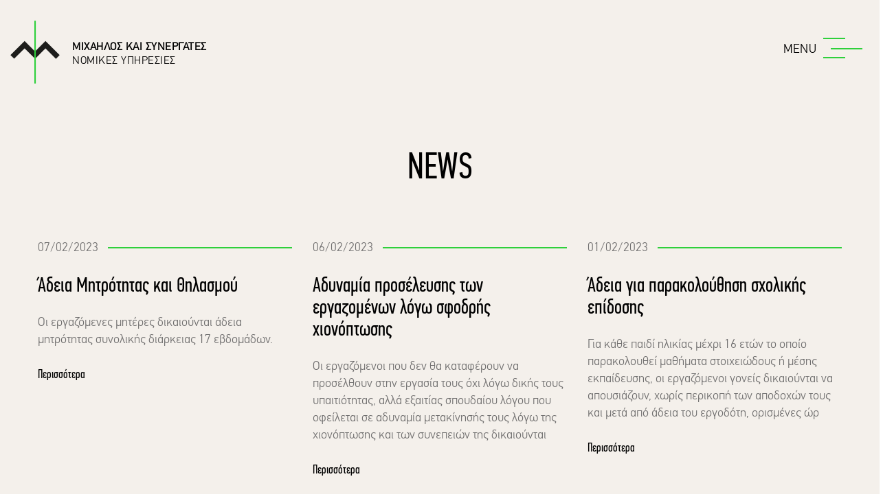

--- FILE ---
content_type: text/html; charset=UTF-8
request_url: https://www.andreasmichailos.gr/news?page=8
body_size: 7931
content:
<!DOCTYPE html>
<html  lang="el" dir="ltr" prefix="content: http://purl.org/rss/1.0/modules/content/  dc: http://purl.org/dc/terms/  foaf: http://xmlns.com/foaf/0.1/  og: http://ogp.me/ns#  rdfs: http://www.w3.org/2000/01/rdf-schema#  schema: http://schema.org/  sioc: http://rdfs.org/sioc/ns#  sioct: http://rdfs.org/sioc/types#  skos: http://www.w3.org/2004/02/skos/core#  xsd: http://www.w3.org/2001/XMLSchema# ">
  <head>
      <meta charset="utf-8" />
<script>(function(i,s,o,g,r,a,m){i["GoogleAnalyticsObject"]=r;i[r]=i[r]||function(){(i[r].q=i[r].q||[]).push(arguments)},i[r].l=1*new Date();a=s.createElement(o),m=s.getElementsByTagName(o)[0];a.async=1;a.src=g;m.parentNode.insertBefore(a,m)})(window,document,"script","//www.google-analytics.com/analytics.js","ga");ga("create", "UA-108061113-1", {"cookieDomain":"auto"});ga("require", "linkid", "linkid.js");ga("set", "anonymizeIp", true);ga("send", "pageview");</script>
<meta name="title" content="News | ΜΙΧΑΗΛΟΣ KAI ΣΥΝΕΡΓΑΤΕΣ" />
<meta name="Generator" content="Drupal 8 (https://www.drupal.org)" />
<meta name="MobileOptimized" content="width" />
<meta name="HandheldFriendly" content="true" />
<meta name="viewport" content="width=device-width, initial-scale=1.0" />
<link rel="shortcut icon" href="/sites/default/files/android-chrome-256x256.png" type="image/png" />

        <title>News | ΜΙΧΑΗΛΟΣ KAI ΣΥΝΕΡΓΑΤΕΣ</title>
    
  <link rel="stylesheet" href="/sites/default/files/css/css_ii6L6bOiDqlk91j93JXc-ACQOIi86JDVxFZEDuU8cJI.css?sy3fli" media="all" />
<link rel="stylesheet" href="/sites/default/files/css/css_Q0-oK_Dqg-OSCeRDYJlqtRIYfE7AGMOWgFNm09p3wtU.css?sy3fli" media="all" />

  
<!--[if lte IE 8]>
<script src="/sites/default/files/js/js_VtafjXmRvoUgAzqzYTA3Wrjkx9wcWhjP0G4ZnnqRamA.js"></script>
<![endif]-->

      
    <script id="mcjs">!function(c,h,i,m,p){m=c.createElement(h),p=c.getElementsByTagName(h)[0],m.async=1,m.src=i,p.parentNode.insertBefore(m,p)}(document,"script","https://chimpstatic.com/mcjs-connected/js/users/0f4b6314d588cbd4c5eca2ca7/435835eb72d5064451378025f.js");</script>      

  </head>
  <body  class="is-path-news">
      
<a href="#main-content" class="skip-link visually-hidden visually-hidden--focusable">
      Παράκαμψη προς το κυρίως περιεχόμενο
  </a>
  
  

<div class="layout-3col__wrapper body__inner">

  <header class="header" role="banner">
    
<div class="layout-3col header__inner">
  <div class="layout-3col__full">
    <div id="block-mixailos-branding" class="block block-system block-system-branding-block">
  
    
    <a href="/" title="ΑΡΧΙΚΗ" rel="home" class="site-branding">
            <div class="site-branding__logo">
          <svg class="site-branding__logo-svg"  version="1.1" xmlns="http://www.w3.org/2000/svg" x="0" y="0" width="72" height="92" viewBox="0 0 72 92" enable-background="new 0 0 72 92" xml:space="preserve">
            <polygon class="site-branding__logo-m" fill="#1D1D1B" points="51.2 29.7 36 44.9 20.8 29.7 0.2 50.3 5.6 55.6 20.8 40.5 36 55.6 36 55.6 36 55.7 51.2 40.5 66.4 55.7 71.8 50.3 "/>
            <rect class="site-branding__logo-line" x="35" y="0.2" fill="#2ED03C" width="2.1" height="91.5"/>
          </svg>
        </div>
        <div class="site-branding__text js-site-branding">
              <div class="site-branding__name">ΜΙΧΑΗΛΟΣ KAI ΣΥΝΕΡΓΑΤΕΣ</div>
                    <div class="site-branding__slogan">ΝΟΜΙΚΕΣ ΥΠΗΡΕΣΙΕΣ</div>
          </div>
  </a>
</div>

  </div>
</div>


  </header>
  

  <div class="navbar js-navbar">
    <div class="navbar__inner">
      <div class="navbar__trigger js-navbar-trigger">
        <div class="navbar__text">MENU</div><div class="navbar__hamburger">
          <span class="navbar__hamburger-line navbar__hamburger-line--top"></span>
          <span class="navbar__hamburger-line navbar__hamburger-line--center"></span>
          <span class="navbar__hamburger-line navbar__hamburger-line--bottom"></span>
        </div>
      </div>
      <div class="language-switcher-language-url language-switcher block block-language block-language-blocklanguage-interface" id="block-allageglossas" role="navigation">
  
    
      <ul class="links"><li hreflang="el" data-drupal-link-query="{&quot;page&quot;:&quot;8&quot;}" data-drupal-link-system-path="news" class="el is-active"><a href="/news?page=8" class="language-link is-active" hreflang="el" data-drupal-link-query="{&quot;page&quot;:&quot;8&quot;}" data-drupal-link-system-path="news">Ελληνικά</a></li><li hreflang="en" data-drupal-link-query="{&quot;page&quot;:&quot;8&quot;}" data-drupal-link-system-path="news" class="en"><a href="/en/news?page=8" class="language-link" hreflang="en" data-drupal-link-query="{&quot;page&quot;:&quot;8&quot;}" data-drupal-link-system-path="news">English</a></li></ul>
  </div>
<nav role="navigation" aria-labelledby="block-mixailos-main-menu-menu" id="block-mixailos-main-menu" class="main-menu block block-menu navigation menu--main">
            
  <h2 class="visually-hidden" id="block-mixailos-main-menu-menu">Main navigation</h2>
  

        
              <ul class="menu">
                    <li class="menu-item">
        <a href="/" data-drupal-link-system-path="&lt;front&gt;">ΑΡΧΙΚΗ</a>
              </li>
                <li class="menu-item">
        <a href="/poioi-eimaste" data-drupal-link-system-path="node/6">ΠΟΙΟΙ ΕΙΜΑΣΤΕ</a>
              </li>
                <li class="menu-item">
        <a href="/yperesies" data-drupal-link-system-path="node/2">ΥΠΗΡΕΣΙΕΣ</a>
              </li>
                <li class="menu-item">
        <a href="/ergatiko-dikaio" data-drupal-link-system-path="node/3">EΡΓΑΤΙΚΟ ΔΙΚΑΙΟ</a>
              </li>
                <li class="menu-item">
        <a href="/ethniko-kthmatologio" data-drupal-link-system-path="node/4">e-KTHMATOΛΟΓΙΟ</a>
              </li>
                <li class="menu-item">
        <a href="https://tandem.business/">TANDEM</a>
              </li>
                <li class="menu-item menu-item--active-trail">
        <a href="/news" data-drupal-link-system-path="news">BLOG</a>
              </li>
                <li class="menu-item">
        <a href="/contact" data-drupal-link-system-path="node/5">ΕΠΙΚΟΙΝΩΝΙΑ</a>
              </li>
        </ul>
  


  </nav>

    </div>
  </div>


  <div class="layout-3col main-content">
    
    <main class="layout-3col__full section" role="main">

      
  <div class="layout-center">
    

  </div>

      
      <a href="#skip-link" class="visually-hidden visually-hidden--focusable" id="main-content">Back to top</a>      
      
  <div class="layout-center">
    
  </div>

      
  <div class="layout-full content">
          
        
  

  <div class="layout-center ">
    
  <h1 class="page-title">News</h1>


  </div>
      
        
  

  <div class="views-element-container"><div class="">
  <div class="layout-center view view-news view-id-news view-display-id-page_1 js-view-dom-id-a31effe06e68c3220d0a2c6b9febadf599c0e2ba1a51de4e671c88160a4baedd">
    
        
            
          <div class="view-content">
        <div class='layout-3col'>
          <div class="layout-3col__col-x">
      



<article class=" article-teaser is-animate-wrapper"  data-history-node-id="417" role="article" about="/news/adeia-metrotetas-kai-thelasmoy" typeof="schema:Article">
  
    <span property="schema:name" content="Άδεια Μητρότητας και Θηλασμού" class="rdf-meta hidden"></span>


      <a href="/news/adeia-metrotetas-kai-thelasmoy" class="article-teaser__link">
      
            <div class="article-teaser__date field field--name-field-date field--type-datetime field--label-hidden field__item"><span class="article-teaser__date-text">07/02/2023</span><span class="article-teaser__date-line"></span></div>
      

                                   <h1  class="article-teaser__title">
          <span property="schema:name" class="field field--name-title field--type-string field--label-hidden">Άδεια Μητρότητας και Θηλασμού</span>

        </h1>
      
    
                        
          
            <div property="schema:text" class="article-teaser__summary clearfix text-formatted field field--name-body field--type-text-with-summary field--label-hidden field__item"><p>Οι εργαζόμενες μητέρες δικαιούνται άδεια μητρότητας συνολικής διάρκειας 17 εβδομάδων.<br />
</div>
      
    
          <div class="article-teaser__more">Περισσότερα</div>
      </a>
</article>

    </div>
          <div class="layout-3col__col-x">
      



<article class=" article-teaser is-animate-wrapper"  data-history-node-id="418" role="article" about="/news/adynamia-proseleyses-ton-ergazomenon-logo-sphodres-chionoptoses" typeof="schema:Article">
  
    <span property="schema:name" content="Aδυναμία προσέλευσης των εργαζομένων λόγω σφοδρής χιονόπτωσης" class="rdf-meta hidden"></span>


      <a href="/news/adynamia-proseleyses-ton-ergazomenon-logo-sphodres-chionoptoses" class="article-teaser__link">
      
            <div class="article-teaser__date field field--name-field-date field--type-datetime field--label-hidden field__item"><span class="article-teaser__date-text">06/02/2023</span><span class="article-teaser__date-line"></span></div>
      

                                   <h1  class="article-teaser__title">
          <span property="schema:name" class="field field--name-title field--type-string field--label-hidden">Aδυναμία προσέλευσης των εργαζομένων λόγω σφοδρής χιονόπτωσης</span>

        </h1>
      
    
                        
          
            <div property="schema:text" class="article-teaser__summary clearfix text-formatted field field--name-body field--type-text-with-summary field--label-hidden field__item"><p><strong>Οι εργαζόμενοι που δεν θα καταφέρουν να προσέλθουν στην εργασία τους όχι λόγω δικής τους υπαιτιότητας</strong>, αλλά εξαιτίας σπουδαίου λόγου που οφείλεται σε αδυναμία μετακίνησής τους λόγω της χιονόπτωσης και των συνεπειών της δικαιούνται</div>
      
    
          <div class="article-teaser__more">Περισσότερα</div>
      </a>
</article>

    </div>
          <div class="layout-3col__col-x">
      



<article class=" article-teaser is-animate-wrapper"  data-history-node-id="416" role="article" about="/news/adeia-gia-parakoloythese-scholikes-epidoses" typeof="schema:Article">
  
    <span property="schema:name" content="Άδεια για παρακολούθηση σχολικής επίδοσης" class="rdf-meta hidden"></span>


      <a href="/news/adeia-gia-parakoloythese-scholikes-epidoses" class="article-teaser__link">
      
            <div class="article-teaser__date field field--name-field-date field--type-datetime field--label-hidden field__item"><span class="article-teaser__date-text">01/02/2023</span><span class="article-teaser__date-line"></span></div>
      

                                   <h1  class="article-teaser__title">
          <span property="schema:name" class="field field--name-title field--type-string field--label-hidden">Άδεια για παρακολούθηση σχολικής επίδοσης</span>

        </h1>
      
    
                        
          
            <div property="schema:text" class="article-teaser__summary clearfix text-formatted field field--name-body field--type-text-with-summary field--label-hidden field__item"><p>Για <strong>κάθε παιδί</strong> ηλικίας µέχρι 16 ετών το οποίο παρακολουθεί μαθήματα στοιχειώδους ή μέσης εκπαίδευσης, οι εργαζόμενοι γονείς δικαιούνται να απουσιάζουν, χωρίς περικοπή των αποδοχών τους και µετά από άδεια του εργοδότη, ορισµένες ώρ</div>
      
    
          <div class="article-teaser__more">Περισσότερα</div>
      </a>
</article>

    </div>
          <div class="layout-3col__col-x">
      



<article class=" article-teaser is-animate-wrapper"  data-history-node-id="415" role="article" about="/news/psephiake-karta-ergasias-se-asphalistikes-kai-se-etaireies-security" typeof="schema:Article">
  
    <span property="schema:name" content="Ψηφιακή Κάρτα Εργασίας σε ασφαλιστικές και σε εταιρείες security" class="rdf-meta hidden"></span>


      <a href="/news/psephiake-karta-ergasias-se-asphalistikes-kai-se-etaireies-security" class="article-teaser__link">
      
            <div class="article-teaser__date field field--name-field-date field--type-datetime field--label-hidden field__item"><span class="article-teaser__date-text">26/01/2023</span><span class="article-teaser__date-line"></span></div>
      

                                   <h1  class="article-teaser__title">
          <span property="schema:name" class="field field--name-title field--type-string field--label-hidden">Ψηφιακή Κάρτα Εργασίας σε ασφαλιστικές και σε εταιρείες security</span>

        </h1>
      
    
                        
          
            <div property="schema:text" class="article-teaser__summary clearfix text-formatted field field--name-body field--type-text-with-summary field--label-hidden field__item"><p>Σε επιχειρήσεις παροχής ασφαλιστικών υπηρεσιών και σε εταιρείες παροχής υπηρεσιών φύλαξης και προστασίας, επεκτείνεται από τον Φεβρουάριο η εφαρμογή της Ψηφιακής Κάρτας Εργασίας.</p></div>
      
    
          <div class="article-teaser__more">Περισσότερα</div>
      </a>
</article>

    </div>
          <div class="layout-3col__col-x">
      



<article class=" article-teaser is-animate-wrapper"  data-history-node-id="414" role="article" about="/news/ayxese-katotatoy-misthoy" typeof="schema:Article">
  
    <span property="schema:name" content="Αύξηση κατώτατου μισθού" class="rdf-meta hidden"></span>


      <a href="/news/ayxese-katotatoy-misthoy" class="article-teaser__link">
      
            <div class="article-teaser__date field field--name-field-date field--type-datetime field--label-hidden field__item"><span class="article-teaser__date-text">16/01/2023</span><span class="article-teaser__date-line"></span></div>
      

                                   <h1  class="article-teaser__title">
          <span property="schema:name" class="field field--name-title field--type-string field--label-hidden">Αύξηση κατώτατου μισθού</span>

        </h1>
      
    
                        
          
            <div property="schema:text" class="article-teaser__summary clearfix text-formatted field field--name-body field--type-text-with-summary field--label-hidden field__item"><p>Ο κατώτατος μισθός αυξήθηκε την 1.05.2022 κατά 7,5% και ανέρχεται σήμερα 713 ευρώ.</p>

<p>Από 1ης Μαΐου διαμορφώνονται αντίστοιχα στα</p></div>
      
    
          <div class="article-teaser__more">Περισσότερα</div>
      </a>
</article>

    </div>
          <div class="layout-3col__col-x">
      



<article class=" article-teaser is-animate-wrapper"  data-history-node-id="413" role="article" about="/news/epicheirematikoteta-360-toy-anaptyxiakoy-nomoy-ypobole-aiteseon-eos-10-aprilioy-2023" typeof="schema:Article">
  
    <span property="schema:name" content="Επιχειρηματικότητα 360 του Αναπτυξιακού Νόμου. Yποβολή αιτήσεων έως 10 Απριλίου 2023." class="rdf-meta hidden"></span>


      <a href="/news/epicheirematikoteta-360-toy-anaptyxiakoy-nomoy-ypobole-aiteseon-eos-10-aprilioy-2023" class="article-teaser__link">
      
            <div class="article-teaser__date field field--name-field-date field--type-datetime field--label-hidden field__item"><span class="article-teaser__date-text">14/01/2023</span><span class="article-teaser__date-line"></span></div>
      

                                   <h1  class="article-teaser__title">
          <span property="schema:name" class="field field--name-title field--type-string field--label-hidden">Επιχειρηματικότητα 360 του Αναπτυξιακού Νόμου. Yποβολή αιτήσεων έως 10 Απριλίου 2023.</span>

        </h1>
      
    
                        
          
            <div property="schema:text" class="article-teaser__summary clearfix text-formatted field field--name-body field--type-text-with-summary field--label-hidden field__item"><p>Προκηρύχθηκε το καθεστώς Επιχειρηματικότητα 360 του Αναπτυξιακού Νόμου 4887/22 με υποβολή αιτήσεων έως 10 Απριλίου 2023.</div>
      
    
          <div class="article-teaser__more">Περισσότερα</div>
      </a>
</article>

    </div>
          <div class="layout-3col__col-x">
      



<article class=" article-teaser is-animate-wrapper"  data-history-node-id="412" role="article" about="/news/stegastika-daneia-gia-nea-zeygaria" typeof="schema:Article">
  
    <span property="schema:name" content="Στεγαστικά δάνεια για νέα ζευγάρια" class="rdf-meta hidden"></span>


      <a href="/news/stegastika-daneia-gia-nea-zeygaria" class="article-teaser__link">
      
            <div class="article-teaser__date field field--name-field-date field--type-datetime field--label-hidden field__item"><span class="article-teaser__date-text">11/01/2023</span><span class="article-teaser__date-line"></span></div>
      

                                   <h1  class="article-teaser__title">
          <span property="schema:name" class="field field--name-title field--type-string field--label-hidden">Στεγαστικά δάνεια για νέα ζευγάρια</span>

        </h1>
      
    
                        
          
            <div property="schema:text" class="article-teaser__summary clearfix text-formatted field field--name-body field--type-text-with-summary field--label-hidden field__item"><p>Ψηφίστηκε πρόσφατα από την Βουλή το νομοσχέδιο για το πρόγραμμα «Σπίτι μου».</p></div>
      
    
          <div class="article-teaser__more">Περισσότερα</div>
      </a>
</article>

    </div>
          <div class="layout-3col__col-x">
      



<article class=" article-teaser is-animate-wrapper"  data-history-node-id="411" role="article" about="/news/syntaxiodotikes-diataxeis-gia-goneis-se-demosio-deko-tameia-trapezon-kai-ika" typeof="schema:Article">
  
    <span property="schema:name" content="Συνταξιοδοτικές διατάξεις για γονείς σε Δημόσιο, ΔΕΚΟ, Ταμεία τραπεζών και ΙΚΑ  " class="rdf-meta hidden"></span>


      <a href="/news/syntaxiodotikes-diataxeis-gia-goneis-se-demosio-deko-tameia-trapezon-kai-ika" class="article-teaser__link">
      
            <div class="article-teaser__date field field--name-field-date field--type-datetime field--label-hidden field__item"><span class="article-teaser__date-text">09/01/2023</span><span class="article-teaser__date-line"></span></div>
      

                                   <h1  class="article-teaser__title">
          <span property="schema:name" class="field field--name-title field--type-string field--label-hidden">Συνταξιοδοτικές διατάξεις για γονείς σε Δημόσιο, ΔΕΚΟ, Ταμεία τραπεζών και ΙΚΑ  </span>

        </h1>
      
    
                        
          
            <div property="schema:text" class="article-teaser__summary clearfix text-formatted field field--name-body field--type-text-with-summary field--label-hidden field__item"><p>Ειδικά όρια ηλικίας ισχύουν και το 2023 για γονείς, άνδρες και γυναίκες, με δικαίωμα «εξόδου» ακόμη και στα 50 και έως τα 58, εφόσον βέβαια είχαν στο παρελθόν κατοχυρώσει δικαίωμα συνταξιοδότησης.</p></div>
      
    
          <div class="article-teaser__more">Περισσότερα</div>
      </a>
</article>

    </div>
          <div class="layout-3col__col-x">
      



<article class=" article-teaser is-animate-wrapper"  data-history-node-id="410" role="article" about="/news/poioi-mporoyn-na-bgoyn-noritera-ste-syntaxe-entos-toy-2023" typeof="schema:Article">
  
    <span property="schema:name" content="Ποιοι μπορούν να βγουν νωρίτερα στη σύνταξη εντός του 2023" class="rdf-meta hidden"></span>


      <a href="/news/poioi-mporoyn-na-bgoyn-noritera-ste-syntaxe-entos-toy-2023" class="article-teaser__link">
      
            <div class="article-teaser__date field field--name-field-date field--type-datetime field--label-hidden field__item"><span class="article-teaser__date-text">05/01/2023</span><span class="article-teaser__date-line"></span></div>
      

                                   <h1  class="article-teaser__title">
          <span property="schema:name" class="field field--name-title field--type-string field--label-hidden">Ποιοι μπορούν να βγουν νωρίτερα στη σύνταξη εντός του 2023</span>

        </h1>
      
    
                        
          
            <div property="schema:text" class="article-teaser__summary clearfix text-formatted field field--name-body field--type-text-with-summary field--label-hidden field__item"><p>Χιλιάδες ασφαλισμένοι του e-ΕΦΚΑ μπορούν να συνταξιοδοτηθούν νωρίτερα από τα 62 έτη εντός του 2023.</p></div>
      
    
          <div class="article-teaser__more">Περισσότερα</div>
      </a>
</article>

    </div>
          <div class="layout-3col__col-x">
      



<article class=" article-teaser is-animate-wrapper"  data-history-node-id="409" role="article" about="/news/se-ischy-e-10etes-paragraphe-opheilon-pros-ton-ephka-poies-opheiles-paragraphontai-ste" typeof="schema:Article">
  
    <span property="schema:name" content="Σε ισχύ η 10ετής παραγραφή οφειλών προς τον ΕΦΚΑ-Ποιες οφειλές παραγράφονται στη δεκαετία" class="rdf-meta hidden"></span>


      <a href="/news/se-ischy-e-10etes-paragraphe-opheilon-pros-ton-ephka-poies-opheiles-paragraphontai-ste" class="article-teaser__link">
      
            <div class="article-teaser__date field field--name-field-date field--type-datetime field--label-hidden field__item"><span class="article-teaser__date-text">03/01/2023</span><span class="article-teaser__date-line"></span></div>
      

                                   <h1  class="article-teaser__title">
          <span property="schema:name" class="field field--name-title field--type-string field--label-hidden">Σε ισχύ η 10ετής παραγραφή οφειλών προς τον ΕΦΚΑ-Ποιες οφειλές παραγράφονται στη δεκαετία</span>

        </h1>
      
    
                        
          
            <div property="schema:text" class="article-teaser__summary clearfix text-formatted field field--name-body field--type-text-with-summary field--label-hidden field__item"><p>Αλλάζουν όλα για τα χρέη προς στα ασφαλιστικά ταμεία καθώς εκδόθηκε και η εγκύκλιος για μείωση του χρόνου παραγραφής από τα 20 στα 10 έτη με την προϋπόθεση βέβαια τα χρέη αυτά να μην έχουν βεβαιωθεί μέσα στην δεκαετία.</p></div>
      
    
          <div class="article-teaser__more">Περισσότερα</div>
      </a>
</article>

    </div>
          <div class="layout-3col__col-x">
      



<article class=" article-teaser is-animate-wrapper"  data-history-node-id="408" role="article" about="/news/epidoma-nykterines-ergasias-stratiotikon" typeof="schema:Article">
  
    <span property="schema:name" content="Επίδομα νυκτερινής εργασίας στρατιωτικών" class="rdf-meta hidden"></span>


      <a href="/news/epidoma-nykterines-ergasias-stratiotikon" class="article-teaser__link">
      
            <div class="article-teaser__date field field--name-field-date field--type-datetime field--label-hidden field__item"><span class="article-teaser__date-text">27/12/2022</span><span class="article-teaser__date-line"></span></div>
      

                                   <h1  class="article-teaser__title">
          <span property="schema:name" class="field field--name-title field--type-string field--label-hidden">Επίδομα νυκτερινής εργασίας στρατιωτικών</span>

        </h1>
      
    
                        
          
            <div property="schema:text" class="article-teaser__summary clearfix text-formatted field field--name-body field--type-text-with-summary field--label-hidden field__item"><p>Την άμεση καταβολή αποζημίωσης νυχτερινής εργασίας υποχρεούται να καταβάλει το Ελληνικό Δημόσιο σε χιλιάδες στρατιωτικούς.</p></div>
      
    
          <div class="article-teaser__more">Περισσότερα</div>
      </a>
</article>

    </div>
          <div class="layout-3col__col-x">
      



<article class=" article-teaser is-animate-wrapper"  data-history-node-id="407" role="article" about="/news/ektimese-epaggelmatikoy-kindynoy" typeof="schema:Article">
  
    <span property="schema:name" content="Εκτίμηση Επαγγελματικού Κινδύνου" class="rdf-meta hidden"></span>


      <a href="/news/ektimese-epaggelmatikoy-kindynoy" class="article-teaser__link">
      
            <div class="article-teaser__date field field--name-field-date field--type-datetime field--label-hidden field__item"><span class="article-teaser__date-text">19/12/2022</span><span class="article-teaser__date-line"></span></div>
      

                                   <h1  class="article-teaser__title">
          <span property="schema:name" class="field field--name-title field--type-string field--label-hidden">Εκτίμηση Επαγγελματικού Κινδύνου</span>

        </h1>
      
    
                        
          
            <div property="schema:text" class="article-teaser__summary clearfix text-formatted field field--name-body field--type-text-with-summary field--label-hidden field__item"><p>Σύμφωνα με την ελληνική νομοθεσία κάθε εργοδότης οφείλει να έχει στην διάθεσή του μια Γραπτή Εκτίμηση των υφιστάμενων κατά την εργασία κινδύνων για την ασφάλεια και την υγεία συμπεριλαμβανομένων εκείνων που αφορούν ομάδες εργαζομένων που εκτίθεντα</div>
      
    
          <div class="article-teaser__more">Περισσότερα</div>
      </a>
</article>

    </div>
  </div>

      </div>
    
            <nav class="pager" role="navigation" aria-labelledby="pagination-heading">
    <h4 id="pagination-heading" class="visually-hidden">Σελιδοποίηση</h4>
    <ul class="pager__items js-pager__items">
                    <li class="pager__item pager__item--previous">
          <a href="?page=7" title="Προηγούμενη σελίδα" class="arrow-link" rel="prev">
            <span class="visually-hidden">Προηγούμενη σελίδα</span>
            <span class="visually-hidden" aria-hidden="true">Previous</span>
          </a>
        </li>
                          <li class="pager__item pager__item--ellipsis" role="presentation">&hellip;</li>
                          <li class="pager__item">
                                          <a href="?page=4" title="Go to page 5">
            <span class="visually-hidden">
              Page
            </span>5</a>
        </li>
              <li class="pager__item">
                                          <a href="?page=5" title="Go to page 6">
            <span class="visually-hidden">
              Page
            </span>6</a>
        </li>
              <li class="pager__item">
                                          <a href="?page=6" title="Go to page 7">
            <span class="visually-hidden">
              Page
            </span>7</a>
        </li>
              <li class="pager__item">
                                          <a href="?page=7" title="Go to page 8">
            <span class="visually-hidden">
              Page
            </span>8</a>
        </li>
              <li class="pager__item is-active">
                                          <a href="?page=8" title="Τρέχουσα σελίδα">
            <span class="visually-hidden">
              Τρέχουσα σελίδα
            </span>9</a>
        </li>
              <li class="pager__item">
                                          <a href="?page=9" title="Go to page 10">
            <span class="visually-hidden">
              Page
            </span>10</a>
        </li>
              <li class="pager__item">
                                          <a href="?page=10" title="Go to page 11">
            <span class="visually-hidden">
              Page
            </span>11</a>
        </li>
              <li class="pager__item">
                                          <a href="?page=11" title="Go to page 12">
            <span class="visually-hidden">
              Page
            </span>12</a>
        </li>
              <li class="pager__item">
                                          <a href="?page=12" title="Go to page 13">
            <span class="visually-hidden">
              Page
            </span>13</a>
        </li>
                          <li class="pager__item pager__item--ellipsis" role="presentation">&hellip;</li>
                          <li class="pager__item pager__item--next">
          <a href="?page=9" title="Επόμενη σελίδα" class="arrow-link arrow-link--next" rel="next">
            <span class="visually-hidden">Next page</span>
            <span class="visually-hidden" aria-hidden="true">Next</span>
          </a>
        </li>
          </ul>
  </nav>

                      </div>
</div></div>


  </div>


    </main>

    

  </div>
        

      
<footer class="theme-brand js-light js-logo-brand-bg footer " role="contentinfo">
  <div class="footer__inner js-skoupidakia-3">
    <div class="call-to-action-block">
      <a href="/contact">
        <div class="js-typewrite" data-period="2000" data-type='["Επικοινωνήστε μαζί μας"]'> <span class="wrap"></span></div>
        <div class="call-to-action-block__content">Επικοινωνήστε μαζί μας</div>
      </a>
    </div>
    <div class="footer__bottom">
      <div class="layout-center-with-padding">
                  <div id="block-contactteaser" class="block block-block-content block-block-content379f04aa-f88e-4c28-9624-57160a9afc8c">
  
    
      
            <div class="field field--name-field-content field--type-entity-reference field--label-hidden field__item"><article class="contact--teaser"  data-history-node-id="5" role="article" about="/contact">
    
                  <h2 >
              <a href="/contact"><span class="supertitle field field--name-title field--type-string field--label-hidden">ΕΠΙΚΟΙΝΩΝΙΑ</span>
</a>
          </h2>
  
    

  
    <div class="contact__teaser-wrapper">
    <div class="contact__teaser-item">
        <div class="paragraph paragraph--type--ofiice paragraph--view-mode--secondary">
          
            <h1 class="title title--small title--light field__item">Θεσσαλονίκη</h1>
      
            <div class="contact__body clearfix text-formatted field field--name-field-summary field--type-text-long field--label-hidden field__item"><p>T / 2310 242 217<br />
F / 2310 242 208</p></div>
      
      </div>

    </div>
    <div class="contact__teaser-item">
      <h1 class="title title--small title--light field__item">Συνεργαζόμενα γραφεία</h1>
      <div class="contact__email">
        <a href="contact#offices">Νάουσα</a><br />
        <a href="contact#offices">Σέρρες</a>
      </div>
    </div>
    
  <div class="contact__teaser-item contact__email field field--name-field-e-mail field--type-email field--label-above">
    <div class="title title--small title--light field__label">E-mail</div>
              <div class="field__item"><a href="mailto:info@andreasmichailos.gr">info@andreasmichailos.gr</a></div>
          </div>

            <div class="contact__icon-link contact__teaser-item field field--name-field-facebook field--type-link field--label-hidden field__item"><a href="https://www.facebook.com/andreasmichailosgr/" target="_blank"><svg class="contact__icon" version="1.1" xmlns="http://www.w3.org/2000/svg" x="0" y="0" width="40" height="40" viewBox="0 0 40 40" enable-background="new 0 0 40 40" xml:space="preserve">
  <path class="contact__icon-inner" d="M18 0.5C8.3 0.5 0.5 8.3 0.5 18c0 9.7 7.8 17.5 17.5 17.5S35.5 27.7 35.5 18C35.5 8.3 27.7 0.5 18 0.5zM22.1 12.6h-2.6c-0.3 0-0.7 0.4-0.7 1v1.9h3.3l-0.5 2.7h-2.8v8.1h-3.1v-8.1h-2.8v-2.7h2.8v-1.6c0-2.3 1.6-4.1 3.8-4.1h2.6V12.6z"/>
</svg><div class="contact__icon-text"><div class="contact__icon-title title title--small">Facebook</div><div class="contact__icon-inner-text">Page</div></div></a></div>
      
            <div class="contact__icon-link contact__teaser-item field field--name-field-linkedin field--type-link field--label-hidden field__item"><a href="http://www.linkedin.com/company/michailoskaisynergates-dikigorikietaireia" target="_blank"><svg class="contact__icon" version="1.1" xmlns="http://www.w3.org/2000/svg" x="0" y="0" width="40" height="40" viewBox="0 0 40 40" enable-background="new 0 0 40 40" xml:space="preserve">
  <path class="contact__icon-inner" d="M18 0.5C8.34 0.5 0.5 8.34 0.5 18S8.34 35.5 18 35.5 35.5 27.67 35.5 18 27.67 0.5 18 0.5zM13.72 25.25h-3.54V13.85h3.54V25.25zM11.92 12.45c-1.12 0-1.84-0.79-1.84-1.77 0-1 0.75-1.77 1.89-1.77 1.14 0 1.84 0.77 1.87 1.77C13.83 11.66 13.11 12.45 11.92 12.45zM26.66 25.25h-3.54v-6.32c0-1.47-0.51-2.47-1.79-2.47 -0.98 0-1.56 0.68-1.82 1.33 -0.09 0.23-0.12 0.56-0.12 0.89v6.58h-3.54v-7.77c0-1.42-0.05-2.61-0.09-3.64h3.08l0.16 1.58h0.07c0.47-0.74 1.61-1.84 3.52-1.84 2.33 0 4.08 1.56 4.08 4.92V25.25z"/>
</svg><div class="contact__icon-text"><div class="contact__icon-title title title--small">LinkedIn</div><div class="contact__icon-inner-text">Page</div></div></a></div>
      

  </div>
</article>
</div>
      
  </div>
<div id="block-signature" class="signature block block-block-content block-block-content54c258af-911e-414d-8d34-8686ae1d1361">
  
    
      
            <div class="clearfix text-formatted field field--name-body field--type-text-with-summary field--label-hidden field__item"><p><span class="signature__inner">Μιχαήλος &amp; Συνεργάτες Νομικές Υπηρεσίες <span class="signature__inner">© 2017</span><br />
<span class="signature__inner">Σχεδιασμός και κατασκευή: <a href="http://www.pointblank.gr/">Point Blank</a></span></span></p>
</div>
      
  </div>

              </div>
    </div>
  </div>
</footer>


</div>


  
  <script type="application/json" data-drupal-selector="drupal-settings-json">{"path":{"baseUrl":"\/","scriptPath":null,"pathPrefix":"","currentPath":"news","currentPathIsAdmin":false,"isFront":false,"currentLanguage":"el","currentQuery":{"page":"8"}},"pluralDelimiter":"\u0003","google_analytics":{"trackOutbound":true,"trackMailto":true,"trackDownload":true,"trackDownloadExtensions":"7z|aac|arc|arj|asf|asx|avi|bin|csv|doc(x|m)?|dot(x|m)?|exe|flv|gif|gz|gzip|hqx|jar|jpe?g|js|mp(2|3|4|e?g)|mov(ie)?|msi|msp|pdf|phps|png|ppt(x|m)?|pot(x|m)?|pps(x|m)?|ppam|sld(x|m)?|thmx|qtm?|ra(m|r)?|sea|sit|tar|tgz|torrent|txt|wav|wma|wmv|wpd|xls(x|m|b)?|xlt(x|m)|xlam|xml|z|zip"},"mixailos":{"basePath":"\/"},"user":{"uid":0,"permissionsHash":"bb917e737395bb03457ef8d8d7e5c88bb1975c7f4d5f6556995e71a9e8f48f30"}}</script>
<script src="/sites/default/files/js/js_kTY5ea8WC-LIASFv6ppf3SgwR-5zAvZKJIZKtqV8WrA.js"></script>
<script src="//cdnjs.cloudflare.com/ajax/libs/gsap/1.19.0/TweenMax.min.js"></script>
<script src="/sites/default/files/js/js_C9UThM8E8LAw-nro_GgpVGa7gtGtNfzrwyt5sr17xz4.js"></script>

  </body>
</html>


--- FILE ---
content_type: text/css
request_url: https://www.andreasmichailos.gr/sites/default/files/css/css_Q0-oK_Dqg-OSCeRDYJlqtRIYfE7AGMOWgFNm09p3wtU.css?sy3fli
body_size: 13371
content:
@import url("//hello.myfonts.net/count/334e56");@font-face{font-family:'PFDINTextPro-Light';src:url(/themes/mixailos/webfonts/334E56_0_0.eot);src:url(/themes/mixailos/webfonts/334E56_0_0.eot#iefix) format("embedded-opentype"),url(/themes/mixailos/webfonts/334E56_0_0.woff2) format("woff2"),url(/themes/mixailos/webfonts/334E56_0_0.woff) format("woff"),url(/themes/mixailos/webfonts/334E56_0_0.ttf) format("truetype");}@font-face{font-family:'PFDINTextCompPro-Regular';src:url(/themes/mixailos/webfonts/334E56_1_0.eot);src:url(/themes/mixailos/webfonts/334E56_1_0.eot#iefix) format("embedded-opentype"),url(/themes/mixailos/webfonts/334E56_1_0.woff2) format("woff2"),url(/themes/mixailos/webfonts/334E56_1_0.woff) format("woff"),url(/themes/mixailos/webfonts/334E56_1_0.ttf) format("truetype");}*{box-sizing:border-box;}html{font-size:112.5%;line-height:1.44444em;font-family:"PFDINTextPro-Light",Verdana,Tahoma,"DejaVu Sans",sans-serif;font-weight:300;-ms-text-size-adjust:100%;-webkit-text-size-adjust:100%;min-height:100%;height:100%;-webkit-font-smoothing:antialiased;-moz-osx-font-smoothing:grayscale;}@media print{html{font-size:12pt;}}body{margin:0;padding:0;color:#706f6f;height:100%;}body__inner{height:100%;}article,aside,details,figcaption,figure,footer,header,main,menu,nav,section,summary{display:block;}audio,canvas,progress,video{display:inline-block;}audio:not([controls]){display:none;height:0;}progress{vertical-align:baseline;}template,[hidden]{display:none;}a{color:#000;-webkit-text-decoration-skip:objects;text-decoration:none;-webkit-transition:.2s ease-out;transition:.2s ease-out;}.field--type-text-with-summary a,.field--type-text-long a{color:#706f6f;border-bottom:1px solid #2ed03b;}.field--type-text-with-summary a:hover,.field--type-text-with-summary a:focus,.field--type-text-long a:hover,.field--type-text-long a:focus{color:#2ed03b;}:visited{color:#2ed03b;}a:active{color:#1c7c23;}a:active:not(.button){background-color:transparent;}a:active,a:hover{outline-width:0;}@media print{:link,:visited{text-decoration:underline;}a[href]:after{content:" (" attr(href) ")";font-weight:normal;font-size:18px;text-decoration:none;}a[href^='javascript:']:after,a[href^='#']:after{content:'';}}h1,h2,h3,h4,h5,h6{font-size:18px;font-size:1rem;line-height:26px;line-height:1.44444rem;margin-top:0;margin-bottom:0;font-weight:normal;}abbr[title]{border-bottom:0;text-decoration:underline;text-decoration:underline dotted;}@media print{abbr[title]:after{content:" (" attr(title) ")";}}b,strong{font-weight:inherit;}strong,b{font-weight:bolder;}pre,code,kbd,samp,var{font-family:Menlo,"DejaVu Sans Mono","Ubuntu Mono",Courier,"Courier New",monospace,sans-serif;font-size:1em;}dfn{font-style:italic;}mark{background-color:#fd0;color:#706f6f;}small{font-size:16px;font-size:0.88889rem;}sub,sup{font-size:10px;font-size:0.55556rem;line-height:0;position:relative;vertical-align:baseline;}sub{bottom:-.25em;}sup{top:-.5em;}.divider,hr{margin:26px 0px;margin:1.44444rem 0;border:0;border-top:1px solid #2ed03b;}.divider > :first-child,hr > :first-child{margin-top:26px;margin-top:1.44444rem;}blockquote{margin:26px 36px;margin:1.44444rem 2rem;}dl,menu,ol,ul{margin:26px 0px;margin:1.44444rem 0;}ol ol,ol ul,ul ol,ul ul{margin:0;}dd{margin:0 0 0 36px;}[dir="rtl"] dd{margin:0 36px 0 0;}menu,ol,ul{padding:0 0 0 36px;}[dir="rtl"] menu,[dir="rtl"]
ol,[dir="rtl"]
ul{padding:0 36px 0 0;}figure{margin:26px 0px;margin:1.44444rem 0;}hr{box-sizing:content-box;height:0;overflow:visible;}p,pre{margin:26px 0px;margin:1.44444rem 0;}img{border-style:none;}img,svg{max-width:100%;height:auto;}svg:not(:root){overflow:hidden;}canvas{max-width:100%;height:auto;}button,input,optgroup,select,textarea{box-sizing:border-box;max-width:100%;font:inherit;margin:0;}button{overflow:visible;}button,select{text-transform:none;}input{overflow:visible;}[type='number']::-webkit-inner-spin-button,[type='number']::-webkit-outer-spin-button{height:auto;}[type='search']{-webkit-appearance:textfield;outline-offset:-2px;}[type='search']::-webkit-search-cancel-button,[type='search']::-webkit-search-decoration{-webkit-appearance:none;}::-webkit-input-placeholder{color:inherit;opacity:.54;}::-webkit-file-upload-button{-webkit-appearance:button;font:inherit;}.button,button,[type='button'],[type='reset'],[type='submit']{font-family:"PFDINTextCompPro-Regular","PFDINTextPro-Light",Verdana,Tahoma,"DejaVu Sans",sans-serif;letter-spacing:0.08333em;font-size:14px;font-size:0.77778rem;line-height:20.8px;line-height:1.15556rem;margin-top:26px;margin-top:1.44444rem;padding:13px 20px 7px;text-align:center;border:0;min-width:170px;display:inline-block;line-height:inherit;text-decoration:none;cursor:pointer;color:#fff;background-color:#2ed03b;}@media (min-width:444px){.button,button,[type='button'],[type='reset'],[type='submit']{font-size:16px;font-size:0.88889rem;line-height:23.4px;line-height:1.3rem;}}@media (min-width:777px){.button,button,[type='button'],[type='reset'],[type='submit']{font-size:20px;font-size:1.11111rem;line-height:26px;line-height:1.44444rem;}}.button a,button a,[type='button'] a,[type='reset'] a,[type='submit'] a{font-family:"PFDINTextCompPro-Regular","PFDINTextPro-Light",Verdana,Tahoma,"DejaVu Sans",sans-serif;letter-spacing:0.08333em;text-transform:uppercase;color:#fff;text-decoration:none;display:inline-block;padding:13px 20px 7px;margin:-13px -20px -7px;}.button::-moz-focus-inner,button::-moz-focus-inner,[type='button']::-moz-focus-inner,[type='reset']::-moz-focus-inner,[type='submit']::-moz-focus-inner{border-style:none;padding:0;}.button:-moz-focusring,button:-moz-focusring,[type='button']:-moz-focusring,[type='reset']:-moz-focusring,[type='submit']:-moz-focusring{outline:1px dotted ButtonText;}.button[value='vertical'],button[value='vertical'],[type='button'][value='vertical'],[type='reset'][value='vertical'],[type='submit'][value='vertical']{margin-top:0;}.button.toolbar-icon,button.toolbar-icon,[type='button'].toolbar-icon,[type='reset'].toolbar-icon,[type='submit'].toolbar-icon{min-width:auto;margin-top:0;}.button{-webkit-transition:.4s ease-out;transition:.4s ease-out;}.button:hover,.button:focus,.button:active{text-decoration:none;color:#fff;background-color:#000;}.button--secondary{background-color:#000;}.button--secondary:hover,.button--secondary:focus,.button--secondary:active{background-color:#2ed03b;}.button--app{margin:10px 0;}[disabled].button,button[disabled],[disabled][type='button'],[disabled][type='reset'],[disabled][type='submit']{cursor:default;color:#706f6f;}[disabled].button:hover,button[disabled]:hover,[disabled][type='button']:hover,[disabled][type='reset']:hover,[disabled][type='submit']:hover,[disabled].button:focus,button[disabled]:focus,[disabled][type='button']:focus,[disabled][type='reset']:focus,[disabled][type='submit']:focus,[disabled].button:active,button[disabled]:active,[disabled][type='button']:active,[disabled][type='reset']:active,[disabled][type='submit']:active{color:#706f6f;}.section--brand .button,.section--brand button,.section--brand [type='button'],.section--brand [type='reset'],.section--brand [type='submit']{background-color:white;color:#2ed03b;}[type='checkbox'],[type='radio']{box-sizing:border-box;padding:0;}fieldset{padding:9.1px 16.25px 16.9px;padding:0.50556rem 0.90278rem 0.93889rem;border:1px solid #2ed03b;margin:0 2px;}legend{box-sizing:border-box;display:table;max-width:100%;white-space:normal;color:inherit;margin-left:-5px;padding:0 5px;}label{display:block;font-weight:bold;}optgroup{font-weight:bold;}textarea{overflow:auto;}.contextual .trigger{min-width:24px;}.is-content-editor .contextual .trigger{display:none;}.is-content-editor .article-teaser .contextual .trigger{display:inline-block;}.is-content-editor .people .trigger{display:inline-block;}table{margin:26px 0px;margin:1.44444rem 0;border-collapse:collapse;border-spacing:0;width:100%;}td,th{padding:0;}
.layout-3col{margin-left:-20px;margin-right:-20px;padding-left:0;padding-right:0;}.layout-3col:before{content:"";display:table;}.layout-3col:after{content:"";display:table;clear:both;}.layout-3col__wrapper{padding-left:20px;padding-right:20px;}@media (min-width:777px){.layout-3col__wrapper{padding-left:15px;padding-right:15px;}}.layout-3col__full,.layout-3col__left-content,.layout-3col__right-content,.layout-3col__left-sidebar,.layout-3col__right-sidebar,.layout-3col__first-left-sidebar,.layout-3col__second-left-sidebar,.layout-3col__col-1,.layout-3col__col-2,.layout-3col__col-3,.layout-3col__col-4,.layout-3col__col-x{clear:both;padding-left:20px;padding-right:20px;float:left;width:100%;margin-left:0%;margin-right:-100%;}[dir="rtl"] .layout-3col__full,[dir="rtl"] .layout-3col__left-content,[dir="rtl"] .layout-3col__right-content,[dir="rtl"] .layout-3col__left-sidebar,[dir="rtl"] .layout-3col__right-sidebar,[dir="rtl"] .layout-3col__first-left-sidebar,[dir="rtl"] .layout-3col__second-left-sidebar,[dir="rtl"] .layout-3col__col-1,[dir="rtl"] .layout-3col__col-2,[dir="rtl"] .layout-3col__col-3,[dir="rtl"] .layout-3col__col-4,[dir="rtl"] .layout-3col__col-x{float:right;margin-right:0%;margin-left:-100%;}@media (min-width:777px){.layout-3col{margin-left:-15px;margin-right:-15px;padding-left:0;padding-right:0;}.layout-3col:before{content:"";display:table;}.layout-3col:after{content:"";display:table;clear:both;}.layout-3col__full,.layout-3col__left-content,.layout-3col__right-content,.layout-3col__left-sidebar,.layout-3col__right-sidebar{float:left;width:100%;margin-left:0%;margin-right:-100%;padding-left:15px;padding-right:15px;}[dir="rtl"] .layout-3col__full,[dir="rtl"] .layout-3col__left-content,[dir="rtl"] .layout-3col__right-content,[dir="rtl"] .layout-3col__left-sidebar,[dir="rtl"] .layout-3col__right-sidebar{float:right;margin-right:0%;margin-left:-100%;}.layout-3col__first-left-sidebar,.layout-3col__col-1,.layout-3col__col-3,.layout-3col__col-x:nth-child(2n + 1){float:left;width:50%;margin-left:0%;margin-right:-100%;padding-left:15px;padding-right:15px;}[dir="rtl"] .layout-3col__first-left-sidebar,[dir="rtl"] .layout-3col__col-1,[dir="rtl"] .layout-3col__col-3,[dir="rtl"] .layout-3col__col-x:nth-child(2n + 1){float:right;margin-right:0%;margin-left:-100%;}.layout-3col__second-left-sidebar,.layout-3col__col-2,.layout-3col__col-4,.layout-3col__col-x:nth-child(2n){clear:none;float:left;width:50%;margin-left:50%;margin-right:-100%;padding-left:15px;padding-right:15px;}[dir="rtl"] .layout-3col__second-left-sidebar,[dir="rtl"] .layout-3col__col-2,[dir="rtl"] .layout-3col__col-4,[dir="rtl"] .layout-3col__col-x:nth-child(2n){float:right;margin-right:50%;margin-left:-100%;}}@media (min-width:999px){.layout-3col__full{float:left;width:100%;margin-left:0%;margin-right:-100%;}[dir="rtl"] .layout-3col__full{float:right;margin-right:0%;margin-left:-100%;}.layout-3col__left-content{float:left;width:66.66667%;margin-left:0%;margin-right:-100%;}[dir="rtl"] .layout-3col__left-content{float:right;margin-right:0%;margin-left:-100%;}.layout-3col__right-content{float:left;width:66.66667%;margin-left:33.33333%;margin-right:-100%;}[dir="rtl"] .layout-3col__right-content{float:right;margin-right:33.33333%;margin-left:-100%;}.layout-3col__left-sidebar,.layout-3col__first-left-sidebar,.layout-3col__second-left-sidebar{clear:right;float:right;width:33.33333%;margin-right:66.66667%;margin-left:-100%;}[dir="rtl"] .layout-3col__left-sidebar,[dir="rtl"] .layout-3col__first-left-sidebar,[dir="rtl"] .layout-3col__second-left-sidebar{clear:left;}[dir="rtl"] .layout-3col__left-sidebar,[dir="rtl"] .layout-3col__first-left-sidebar,[dir="rtl"] .layout-3col__second-left-sidebar{float:left;margin-left:66.66667%;margin-right:-100%;}.layout-3col__right-sidebar{clear:right;float:right;width:33.33333%;margin-right:0%;margin-left:-100%;}[dir="rtl"] .layout-3col__right-sidebar{clear:left;}[dir="rtl"] .layout-3col__right-sidebar{float:left;margin-left:0%;margin-right:-100%;}.layout-3col__col-1,.layout-3col__col-x:nth-child(3n+1){clear:both;float:left;width:33.33333%;margin-left:0%;margin-right:-100%;}[dir="rtl"] .layout-3col__col-1,[dir="rtl"] .layout-3col__col-x:nth-child(3n+1){float:right;margin-right:0%;margin-left:-100%;}.layout-3col__col-2,.layout-3col__col-x:nth-child(3n+2){clear:none;float:left;width:33.33333%;margin-left:33.33333%;margin-right:-100%;}[dir="rtl"] .layout-3col__col-2,[dir="rtl"] .layout-3col__col-x:nth-child(3n+2){float:right;margin-right:33.33333%;margin-left:-100%;}.layout-3col__col-3,.layout-3col__col-x:nth-child(3n){clear:none;float:left;width:33.33333%;margin-left:66.66667%;margin-right:-100%;}[dir="rtl"] .layout-3col__col-3,[dir="rtl"] .layout-3col__col-x:nth-child(3n){float:right;margin-right:66.66667%;margin-left:-100%;}.layout-3col__col-4{display:none;}}.layout-3col__grid-item-container{padding-left:0;padding-right:0;}.layout-3col__grid-item-container:before{content:"";display:table;}.layout-3col__grid-item-container:after{content:"";display:table;clear:both;}.layout-3col__wrapper .layout-center,.layout-3col .layout-center{padding-left:0;padding-right:0;}.layout-2col{margin-left:-20px;margin-right:-20px;padding-left:0;padding-right:0;}.layout-2col:before{content:"";display:table;}.layout-2col:after{content:"";display:table;clear:both;}.layout-2col__full,.layout-2col__col-1,.layout-2col__col-2,.layout-2col__col-x{clear:both;padding-left:20px;padding-right:20px;float:left;width:100%;margin-left:0%;margin-right:-100%;}[dir="rtl"] .layout-2col__full,[dir="rtl"] .layout-2col__col-1,[dir="rtl"] .layout-2col__col-2,[dir="rtl"] .layout-2col__col-x{float:right;margin-right:0%;margin-left:-100%;}.layout-2col--always .layout-2col__col-1,.layout-2col--always .layout-2col__col-x:nth-child(2n + 1){padding-left:20px;padding-right:20px;float:left;width:50%;margin-left:0%;margin-right:-100%;clear:both;}[dir="rtl"] .layout-2col--always .layout-2col__col-1,[dir="rtl"] .layout-2col--always .layout-2col__col-x:nth-child(2n + 1){float:right;margin-right:0%;margin-left:-100%;}.layout-2col--always .layout-2col__col-2,.layout-2col--always .layout-2col__col-x:nth-child(2n){padding-left:20px;padding-right:20px;clear:none;float:left;width:50%;margin-left:50%;margin-right:-100%;}[dir="rtl"] .layout-2col--always .layout-2col__col-2,[dir="rtl"] .layout-2col--always .layout-2col__col-x:nth-child(2n){float:right;margin-right:50%;margin-left:-100%;}.layout-2col--always .layout-2col__full{float:left;width:100%;margin-left:0%;margin-right:-100%;}[dir="rtl"] .layout-2col--always .layout-2col__full{float:right;margin-right:0%;margin-left:-100%;}@media (min-width:444px){.layout-2col--always,.layout-2col--early{margin-left:-15px;margin-right:-15px;padding-left:0;padding-right:0;}.layout-2col--always:before,.layout-2col--early:before{content:"";display:table;}.layout-2col--always:after,.layout-2col--early:after{content:"";display:table;clear:both;}.layout-2col--always .layout-2col__col-1,.layout-2col--always .layout-2col__col-x:nth-child(2n + 1),.layout-2col--early .layout-2col__col-1,.layout-2col--early .layout-2col__col-x:nth-child(2n + 1){padding-left:15px;padding-right:15px;float:left;width:50%;margin-left:0%;margin-right:-100%;clear:both;}[dir="rtl"] .layout-2col--always .layout-2col__col-1,[dir="rtl"] .layout-2col--always .layout-2col__col-x:nth-child(2n + 1),[dir="rtl"] .layout-2col--early .layout-2col__col-1,[dir="rtl"] .layout-2col--early .layout-2col__col-x:nth-child(2n + 1){float:right;margin-right:0%;margin-left:-100%;}.layout-2col--always .layout-2col__col-2,.layout-2col--always .layout-2col__col-x:nth-child(2n),.layout-2col--early .layout-2col__col-2,.layout-2col--early .layout-2col__col-x:nth-child(2n){padding-left:15px;padding-right:15px;clear:none;float:left;width:50%;margin-left:50%;margin-right:-100%;}[dir="rtl"] .layout-2col--always .layout-2col__col-2,[dir="rtl"] .layout-2col--always .layout-2col__col-x:nth-child(2n),[dir="rtl"] .layout-2col--early .layout-2col__col-2,[dir="rtl"] .layout-2col--early .layout-2col__col-x:nth-child(2n){float:right;margin-right:50%;margin-left:-100%;}.layout-2col--always .layout-2col__full,.layout-2col--early .layout-2col__full{float:left;width:100%;margin-left:0%;margin-right:-100%;}[dir="rtl"] .layout-2col--always .layout-2col__full,[dir="rtl"] .layout-2col--early .layout-2col__full{float:right;margin-right:0%;margin-left:-100%;}}@media (min-width:777px){.layout-2col--always,.layout-2col--early{margin-left:-15px;margin-right:-15px;padding-left:0;padding-right:0;}.layout-2col--always:before,.layout-2col--early:before{content:"";display:table;}.layout-2col--always:after,.layout-2col--early:after{content:"";display:table;clear:both;}.layout-2col--always__col-1,.layout-2col--always__col-x:nth-child(2n + 1),.layout-2col--early__col-1,.layout-2col--early__col-x:nth-child(2n + 1){padding-left:15px;padding-right:15px;float:left;width:50%;margin-left:0%;margin-right:-100%;clear:both;}[dir="rtl"] .layout-2col--always__col-1,[dir="rtl"] .layout-2col--always__col-x:nth-child(2n + 1),[dir="rtl"] .layout-2col--early__col-1,[dir="rtl"] .layout-2col--early__col-x:nth-child(2n + 1){float:right;margin-right:0%;margin-left:-100%;}.layout-2col--always__col-2,.layout-2col--always__col-x:nth-child(2n),.layout-2col--early__col-2,.layout-2col--early__col-x:nth-child(2n){padding-left:15px;padding-right:15px;clear:none;float:left;width:50%;margin-left:50%;margin-right:-100%;}[dir="rtl"] .layout-2col--always__col-2,[dir="rtl"] .layout-2col--always__col-x:nth-child(2n),[dir="rtl"] .layout-2col--early__col-2,[dir="rtl"] .layout-2col--early__col-x:nth-child(2n){float:right;margin-right:50%;margin-left:-100%;}.layout-2col--always__full,.layout-2col--early__full{float:left;width:100%;margin-left:0%;margin-right:-100%;}[dir="rtl"] .layout-2col--always__full,[dir="rtl"] .layout-2col--early__full{float:right;margin-right:0%;margin-left:-100%;}}@media (min-width:777px){.layout-2col{margin-left:-15px;margin-right:-15px;padding-left:0;padding-right:0;}.layout-2col:before{content:"";display:table;}.layout-2col:after{content:"";display:table;clear:both;}.layout-2col__col-1,.layout-2col__col-x:nth-child(2n + 1){padding-left:15px;padding-right:15px;float:left;width:50%;margin-left:0%;margin-right:-100%;clear:both;}[dir="rtl"] .layout-2col__col-1,[dir="rtl"] .layout-2col__col-x:nth-child(2n + 1){float:right;margin-right:0%;margin-left:-100%;}.layout-2col__col-2,.layout-2col__col-x:nth-child(2n){padding-left:15px;padding-right:15px;clear:none;float:left;width:50%;margin-left:50%;margin-right:-100%;}[dir="rtl"] .layout-2col__col-2,[dir="rtl"] .layout-2col__col-x:nth-child(2n){float:right;margin-right:50%;margin-left:-100%;}.layout-2col__full{float:left;width:100%;margin-left:0%;margin-right:-100%;}[dir="rtl"] .layout-2col__full{float:right;margin-right:0%;margin-left:-100%;}}@media (min-width:666px){.layout-2col--no-gutter .layout-2col__col-x:nth-child(2n + 1){padding-right:0;}.layout-2col--no-gutter .layout-2col__col-x:nth-child(2n){padding-left:0;}}@media (min-width:777px){.layout-2col--switch:nth-child(2n) .layout-2col__col-1,.layout-2col--switch:nth-child(2n) .layout-2col__col-x:nth-child(2n + 1){float:left;width:50%;margin-left:50%;margin-right:-100%;clear:both;}[dir="rtl"] .layout-2col--switch:nth-child(2n) .layout-2col__col-1,[dir="rtl"] .layout-2col--switch:nth-child(2n) .layout-2col__col-x:nth-child(2n + 1){float:right;margin-right:50%;margin-left:-100%;}.layout-2col--switch:nth-child(2n) .layout-2col__col-2,.layout-2col--switch:nth-child(2n) .layout-2col__col-x:nth-child(2n){float:left;width:50%;margin-left:0%;margin-right:-100%;clear:none;}[dir="rtl"] .layout-2col--switch:nth-child(2n) .layout-2col__col-2,[dir="rtl"] .layout-2col--switch:nth-child(2n) .layout-2col__col-x:nth-child(2n){float:right;margin-right:0%;margin-left:-100%;}}.layout-2col__grid-item-container{padding-left:0;padding-right:0;}.layout-2col__grid-item-container:before{content:"";display:table;}.layout-2col__grid-item-container:after{content:"";display:table;clear:both;}.clearfix:before,.layout-2col-unequal:before{content:'';display:table;}.clearfix:after,.layout-2col-unequal:after{content:'';display:table;clear:both;}.layout-2col-unequal{min-width:100%;}@media (min-width:992px){.layout-2col-unequal{display:-webkit-box;display:flex;flex-wrap:wrap;}.layout-2col-unequal--col-x,.layout-2col-unequal__col-x{float:left;}.layout-2col-unequal--col-x:nth-child(2n),.layout-2col-unequal__col-x:nth-child(2n){width:66.66667%;}.layout-2col-unequal--col-x:nth-child(2n + 1),.layout-2col-unequal__col-x:nth-child(2n + 1){clear:left;width:33.33333%;}}@media (min-width:768px) and (max-width:991px){.layout-2col-unequal--two-columns-on-tablet{display:-webkit-box;display:flex;flex-wrap:wrap;}.layout-2col-unequal--two-columns-on-tablet .layout-2col-unequal--col-x,.layout-2col-unequal--two-columns-on-tablet .layout-2col-unequal__col-x{float:left;}.layout-2col-unequal--two-columns-on-tablet .layout-2col-unequal--col-x:nth-child(2n),.layout-2col-unequal--two-columns-on-tablet .layout-2col-unequal__col-x:nth-child(2n){width:66.66667%;}.layout-2col-unequal--two-columns-on-tablet .layout-2col-unequal--col-x:nth-child(2n + 1),.layout-2col-unequal--two-columns-on-tablet .layout-2col-unequal__col-x:nth-child(2n + 1){clear:left;width:33.33333%;}.layout-2col-unequal--two-columns-on-tablet.layout-2col-unequal--with-side-gutters .layout-2col-unequal--col-x,.layout-2col-unequal--two-columns-on-tablet.layout-2col-unequal--with-side-gutters .layout-2col-unequal__col-x{padding-left:15px;padding-right:15px;}.layout-2col-unequal--two-columns-on-tablet.layout-2col-unequal--with-side-gutters .layout-2col-unequal--col-x:nth-child(2n + 1),.layout-2col-unequal--two-columns-on-tablet.layout-2col-unequal--with-side-gutters .layout-2col-unequal__col-x:nth-child(2n + 1){margin-left:-15px;}.layout-2col-unequal--two-columns-on-tablet.layout-2col-unequal--with-side-gutters .layout-2col-unequal--col-x:nth-child(2n),.layout-2col-unequal--two-columns-on-tablet.layout-2col-unequal--with-side-gutters .layout-2col-unequal__col-x:nth-child(2n){margin-right:-15px;}}@media (min-width:992px) and (max-width:1199px){.layout-2col-unequal--with-side-gutters .layout-2col-unequal--col-x,.layout-2col-unequal--with-side-gutters .layout-2col-unequal__col-x{padding-left:15px;padding-right:15px;}.layout-2col-unequal--with-side-gutters .layout-2col-unequal--col-x:nth-child(2n + 1),.layout-2col-unequal--with-side-gutters .layout-2col-unequal__col-x:nth-child(2n + 1){margin-left:-15px;}.layout-2col-unequal--with-side-gutters .layout-2col-unequal--col-x:nth-child(2n),.layout-2col-unequal--with-side-gutters .layout-2col-unequal__col-x:nth-child(2n){margin-right:-15px;}}@media (min-width:1200px){.layout-2col-unequal--with-side-gutters .layout-2col-unequal--col-x,.layout-2col-unequal--with-side-gutters .layout-2col-unequal__col-x{padding-left:20px;padding-right:20px;}.layout-2col-unequal--with-side-gutters .layout-2col-unequal--col-x:nth-child(2n + 1),.layout-2col-unequal--with-side-gutters .layout-2col-unequal__col-x:nth-child(2n + 1){margin-left:-20px;}.layout-2col-unequal--with-side-gutters .layout-2col-unequal--col-x:nth-child(2n),.layout-2col-unequal--with-side-gutters .layout-2col-unequal__col-x:nth-child(2n){margin-right:-20px;}}.layout-2col-unequal--with-vertical-gutters{padding-top:10px;padding-bottom:10px;}.layout-2col-unequal--with-vertical-gutters .layout-2col-unequal--col-x,.layout-2col-unequal--with-vertical-gutters .layout-2col-unequal__col-x{padding-top:10px;padding-bottom:10px;}@media (min-width:768px){.layout-2col-unequal--with-vertical-gutters{padding-top:15px;padding-bottom:15px;}.layout-2col-unequal--with-vertical-gutters .layout-2col-unequal--col-x,.layout-2col-unequal--with-vertical-gutters .layout-2col-unequal__col-x{padding-top:15px;padding-bottom:15px;}}@media (min-width:1200px){.layout-2col-unequal--with-vertical-gutters{padding-top:20px;padding-bottom:20px;}.layout-2col-unequal--with-vertical-gutters .layout-2col-unequal--col-x,.layout-2col-unequal--with-vertical-gutters .layout-2col-unequal__col-x{padding-top:20px;padding-bottom:20px;}}@media (min-width:992px){.layout-2col-unequal--second-is-narrow .layout-2col-unequal--col-x:nth-child(2n),.layout-2col-unequal--second-is-narrow .layout-2col-unequal__col-x:nth-child(2n){width:33.33333%;}.layout-2col-unequal--second-is-narrow .layout-2col-unequal--col-x:nth-child(2n + 1),.layout-2col-unequal--second-is-narrow .layout-2col-unequal__col-x:nth-child(2n + 1){clear:left;width:66.66667%;}}@media (min-width:992px){.layout-2col-unequal--inverse .layout-2col-unequal--col-x:nth-child(2n),.layout-2col-unequal--inverse .layout-2col-unequal__col-x:nth-child(2n){-webkit-box-ordinal-group:2;order:1;}.layout-2col-unequal--inverse .layout-2col-unequal--col-x:nth-child(2n + 1),.layout-2col-unequal--inverse .layout-2col-unequal__col-x:nth-child(2n + 1){-webkit-box-ordinal-group:3;order:2;}}@media (min-width:992px) and (max-width:1199px){.layout-2col-unequal--inverse.layout-2col-unequal--with-side-gutters .layout-2col-unequal--col-x:nth-child(2n + 1),.layout-2col-unequal--inverse.layout-2col-unequal--with-side-gutters .layout-2col-unequal__col-x:nth-child(2n + 1){margin-right:-15px;margin-left:0;}.layout-2col-unequal--inverse.layout-2col-unequal--with-side-gutters .layout-2col-unequal--col-x:nth-child(2n),.layout-2col-unequal--inverse.layout-2col-unequal--with-side-gutters .layout-2col-unequal__col-x:nth-child(2n){margin-left:-15px;margin-right:0;}}@media (min-width:1200px){.layout-2col-unequal--inverse.layout-2col-unequal--with-side-gutters .layout-2col-unequal--col-x:nth-child(2n + 1),.layout-2col-unequal--inverse.layout-2col-unequal--with-side-gutters .layout-2col-unequal__col-x:nth-child(2n + 1){margin-right:-20px;margin-left:0;}.layout-2col-unequal--inverse.layout-2col-unequal--with-side-gutters .layout-2col-unequal--col-x:nth-child(2n),.layout-2col-unequal--inverse.layout-2col-unequal--with-side-gutters .layout-2col-unequal__col-x:nth-child(2n){margin-left:-20px;margin-right:0;}}.layout-center,.layout-center-with-padding,.is-path-user .content,.user-login-form,.user-pass{padding-left:20px;padding-right:20px;margin:0 auto;max-width:90%;}@media (min-width:444px){.layout-center,.layout-center-with-padding,.is-path-user .content,.user-login-form,.user-pass{max-width:80%;}}@media (min-width:777px){.layout-center,.layout-center-with-padding,.is-path-user .content,.user-login-form,.user-pass{padding-left:15px;padding-right:15px;max-width:95%;}}@media (min-width:999px){.layout-center,.layout-center-with-padding,.is-path-user .content,.user-login-form,.user-pass{max-width:1170px;width:95%;}}.layout-center--shared-grid,.layout-center.layout-2col,.layout-center.layout-3col,.layout-center .layout-center{padding-left:0;padding-right:0;}@media (min-width:999px){.layout-center--narrow{max-width:730px;}}@media (min-width:777px){.layout-center--narrow{padding-left:15px;padding-right:15px;max-width:730px;}}.layout-center .layout-center{max-width:100%;}.layout-full{margin-left:-20px;margin-right:-20px;padding-left:0;padding-right:0;}.layout-full:before{content:"";display:table;}.layout-full:after{content:"";display:table;clear:both;}@media (min-width:777px){.layout-full{margin-left:-15px;margin-right:-15px;padding-left:0;padding-right:0;}.layout-full:before{content:"";display:table;}.layout-full:after{content:"";display:table;clear:both;}}.layout-swap{position:relative;}@media (min-width:555px){.layout-swap{padding-top:52px;}}@media (min-width:555px){.layout-swap__top{position:absolute;top:0;height:52px;width:100%;}}
.action-links{list-style:none;padding:0;margin:1em 0;}[dir="rtl"] .action-links{margin-right:0;}.action-links li{display:inline-block;margin:0 0.3em;}.action-links li:first-child{margin-left:0;}[dir="rtl"] .action-links li:first-child{margin-left:0.3em;margin-right:0;}.button-action{display:inline-block;line-height:160%;padding:0.2em 0.5em 0.3em;text-decoration:none;}.button-action:before{content:'+';font-weight:900;margin-left:-0.1em;padding-right:0.2em;}[dir="rtl"] .button-action:before{margin-left:0;margin-right:-0.1em;padding-left:0.2em;padding-right:0;}
.collapse-processed > summary{padding-left:0.5em;padding-right:0.5em;}.collapse-processed > summary:before{background:url(/core/misc/menu-expanded.png) 0px 100% no-repeat;content:"";float:left;height:1em;width:1em;}[dir="rtl"] .collapse-processed > summary:before{background-position:100% 100%;float:right;}.collapse-processed:not([open]) > summary:before{background-position:25% 35%;-ms-transform:rotate(-90deg);-webkit-transform:rotate(-90deg);transform:rotate(-90deg);}[dir="rtl"] .collapse-processed:not([open]) > summary:before{background-position:75% 35%;-ms-transform:rotate(90deg);-webkit-transform:rotate(90deg);transform:rotate(90deg);}
.container-inline label:after,.container-inline .label:after{content:':';}.form-type-radios .container-inline label:after{content:'';}.form-type-radios .container-inline .form-type-radio{margin:0 1em;}.container-inline .form-actions,.container-inline.form-actions{margin-top:0;margin-bottom:0;}
.exposed-filters .filters{float:left;margin-right:1em;}[dir="rtl"] .exposed-filters .filters{float:right;margin-left:1em;margin-right:0;}.exposed-filters .form-item{margin:0 0 0.1em 0;padding:0;}.exposed-filters .form-item label{float:left;font-weight:normal;width:10em;}[dir="rtl"] .exposed-filters .form-item label{float:right;}.exposed-filters .form-select{width:14em;}.exposed-filters .current-filters{margin-bottom:1em;}.exposed-filters .current-filters .placeholder{font-style:normal;font-weight:bold;}.exposed-filters .additional-filters{float:left;margin-right:1em;}[dir="rtl"] .exposed-filters .additional-filters{float:right;margin-left:1em;margin-right:0;}
.field__label{font-weight:bold;}.field--label-inline .field__label,.field--label-inline .field__items{float:left;}.field--label-inline .field__label,.field--label-inline > .field__item,.field--label-inline .field__items{padding-right:0.5em;}[dir="rtl"] .field--label-inline .field__label,[dir="rtl"] .field--label-inline .field__items{padding-left:0.5em;padding-right:0;}.field--label-inline .field__label::after{content:':';}
form .field-multiple-table{margin:0;}form .field-multiple-table .field-multiple-drag{width:30px;padding-right:0;}[dir="rtl"] form .field-multiple-table .field-multiple-drag{padding-left:0;}form .field-multiple-table .field-multiple-drag .tabledrag-handle{padding-right:.5em;}[dir="rtl"] form .field-multiple-table .field-multiple-drag .tabledrag-handle{padding-right:0;padding-left:.5em;}form .field-add-more-submit{margin:.5em 0 0;}.form-item,.form-actions{margin-top:1em;margin-bottom:1em;}tr.odd .form-item,tr.even .form-item{margin-top:0;margin-bottom:0;}.form-composite > .fieldset-wrapper > .description,.form-item .description{font-size:0.85em;}label.option{display:inline;font-weight:normal;}.form-composite > legend,.label{display:inline;font-size:inherit;font-weight:bold;margin:0;padding:0;}.form-checkboxes .form-item,.form-radios .form-item{margin-top:0.4em;margin-bottom:0.4em;}.form-type-radio .description,.form-type-checkbox .description{margin-left:2.4em;}[dir="rtl"] .form-type-radio .description,[dir="rtl"] .form-type-checkbox .description{margin-left:0;margin-right:2.4em;}.marker{color:#e00;}.form-required:after{content:'';vertical-align:super;display:inline-block;background-image:url(/core/misc/icons/ee0000/required.svg);background-repeat:no-repeat;background-size:6px 6px;width:6px;height:6px;margin:0 0.3em;}abbr.tabledrag-changed,abbr.ajax-changed{border-bottom:none;}.form-item input.error,.form-item textarea.error,.form-item select.error{border:2px solid red;}.form-item--error-message:before{content:'';display:inline-block;height:14px;width:14px;vertical-align:sub;background:url(/core/misc/icons/e32700/error.svg) no-repeat;background-size:contain;}
.icon-help{background:url(/core/misc/help.png) 0 50% no-repeat;padding:1px 0 1px 20px;}[dir="rtl"] .icon-help{background-position:100% 50%;padding:1px 20px 1px 0;}.feed-icon{background:url(/core/misc/feed.svg) no-repeat;overflow:hidden;text-indent:-9999px;display:block;width:16px;height:16px;}
.form--inline .form-item{float:left;margin-right:0.5em;}[dir="rtl"] .form--inline .form-item{float:right;margin-right:0;margin-left:0.5em;}[dir="rtl"] .views-filterable-options-controls .form-item{margin-right:2%;}.form--inline .form-item-separator{margin-top:2.3em;margin-right:1em;margin-left:0.5em;}[dir="rtl"] .form--inline .form-item-separator{margin-right:0.5em;margin-left:1em;}.form--inline .form-actions{clear:left;}[dir="rtl"] .form--inline .form-actions{clear:right;}
.item-list .title{font-weight:bold;}.item-list ul{margin:0 0 0.75em 0;padding:0;}.item-list li{margin:0 0 0.25em 1.5em;padding:0;}[dir="rtl"] .item-list li{margin:0 1.5em 0.25em 0;}.item-list--comma-list{display:inline;}.item-list--comma-list .item-list__comma-list,.item-list__comma-list li,[dir="rtl"] .item-list--comma-list .item-list__comma-list,[dir="rtl"] .item-list__comma-list li{margin:0;}
button.link{background:transparent;border:0;cursor:pointer;margin:0;padding:0;font-size:1em;}label button.link{font-weight:bold;}
ul.inline,ul.links.inline{display:inline;padding-left:0;}[dir="rtl"] ul.inline,[dir="rtl"] ul.links.inline{padding-right:0;padding-left:15px;}ul.inline li{display:inline;list-style-type:none;padding:0 0.5em;}ul.links a.is-active{color:#000;}
ul.menu{list-style:none outside;margin-left:1em;padding:0;text-align:left;}[dir="rtl"] ul.menu{margin-left:0;margin-right:1em;text-align:right;}.menu-item--expanded{list-style-image:url(/core/misc/menu-expanded.png);list-style-type:circle;}.menu-item--collapsed{list-style-image:url(/core/misc/menu-collapsed.png);list-style-type:disc;}[dir="rtl"] .menu-item--collapsed{list-style-image:url(/core/misc/menu-collapsed-rtl.png);}.menu-item{padding-top:0.2em;margin:0;}ul.menu a.is-active{color:#000;}
tr.drag{background-color:#fffff0;}tr.drag-previous{background-color:#ffd;}body div.tabledrag-changed-warning{margin-bottom:0.5em;}
tr.selected td{background:#ffc;}td.checkbox,th.checkbox{text-align:center;}[dir="rtl"] td.checkbox,[dir="rtl"] th.checkbox{text-align:center;}
th.is-active img{display:inline;}td.is-active{background-color:#ddd;}
.form-textarea-wrapper textarea{display:block;margin:0;width:100%;box-sizing:border-box;}
.ui-dialog--narrow{max-width:500px;}@media screen and (max-width:600px){.ui-dialog--narrow{max-width:95%;min-width:95%;}}
.clearfix:before{content:'';display:table;}.clearfix:after{content:'';display:table;clear:both;}
.visually-hidden{position:absolute !important;height:1px;width:1px;overflow:hidden;clip:rect(1px,1px,1px,1px);word-wrap:normal;}.visually-hidden--off,.visually-hidden--focusable:active,.visually-hidden--focusable:focus,.visually-hidden.focusable:active,.visually-hidden.focusable:focus{position:static !important;clip:auto;height:auto;width:auto;overflow:visible;}
.animated{-webkit-animation-duration:1s;animation-duration:1s;-webkit-animation-fill-mode:both;animation-fill-mode:both;}.animated.infinite{-webkit-animation-iteration-count:infinite;animation-iteration-count:infinite;}.animated.hinge{-webkit-animation-duration:2s;animation-duration:2s;}.is-going-to-be-animated .is-animate-wrapper{opacity:0;}.is-animate-wrapper{opacity:1;}.is-animate-wrapper > *:nth-child(1){-webkit-transition-delay:.4s;transition-delay:.4s;}.is-animate-wrapper > *:nth-child(2){-webkit-transition-delay:.5s;transition-delay:.5s;}.is-animate-wrapper > *:nth-child(3){-webkit-transition-delay:.6s;transition-delay:.6s;}.is-animate-wrapper > *:nth-child(4){-webkit-transition-delay:.7s;transition-delay:.7s;}.is-animate-wrapper > *:nth-child(5){-webkit-transition-delay:.8s;transition-delay:.8s;}@-webkit-keyframes fadeInUp{from{opacity:0;-webkit-transform:translate3d(0,40px,0);transform:translate3d(0,40px,0);}to{opacity:1;-webkit-transform:none;transform:none;}}@keyframes fadeInUp{from{opacity:0;-webkit-transform:translate3d(0,40px,0);transform:translate3d(0,40px,0);}to{opacity:1;-webkit-transform:none;transform:none;}}.fadeInUp{-webkit-animation-name:fadeInUp;animation-name:fadeInUp;}
.box{padding-top:52px;padding-top:2.88889rem;padding-bottom:52px;padding-bottom:2.88889rem;max-width:90%;margin-left:auto;margin-right:auto;display:block;text-align:center;}.box .title{margin-top:26px;margin-top:1.44444rem;}.box p{font-size:21px;font-size:1.16667rem;line-height:26px;line-height:1.44444rem;margin-top:13px;margin-top:0.72222rem;color:#706f6f;}.box:hover .call-to-action span,.box:focus .call-to-action span{color:#2ed03b;}.box:hover .call-to-action span:after,.box:focus .call-to-action span:after{right:0;width:0;-webkit-transition:.2s ease-out;transition:.2s ease-out;}.box:hover .call-to-action span:before,.box:focus .call-to-action span:before{width:100%;left:0;right:auto;-webkit-transition:.2s ease-out .2s;transition:.2s ease-out .2s;}
.comment__section,.comments{margin:26px 0px;margin:1.44444rem 0;}.comment__title{margin:0;}.comment__permalink{text-transform:uppercase;font-size:75%;}.comment--preview,.comment-preview{background-color:#fffadb;}.comment--nested,.indented{margin-left:36px;}[dir="rtl"] .comment--nested,[dir="rtl"] .indented{margin-left:0;margin-right:36px;}
.header{position:fixed;z-index:2;}.header__logo{float:left;margin:0 10px 0 0;padding:0;}[dir="rtl"] .header__logo{float:right;margin:0 0 0 10px;}.header__logo-image{vertical-align:bottom;}.header__name-and-slogan{float:left;}.header__site-name{margin:0;}.header__site-link:link,.header__site-link:visited{color:#706f6f;text-decoration:none;}.header__site-link:hover,.header__site-link:focus{text-decoration:underline;}.header__site-slogan{margin:0;}.header__secondary-menu{float:right;}[dir="rtl"] .header__secondary-menu{float:left;}.header__region{clear:both;}.header__inner{padding-top:30px;padding-bottom:30px;}
.hidden,html.js .js-hidden,html.js .element-hidden,html.js .js-hide{display:none;}
.inline-links,.inline.links{padding:0;}.inline-links__item,.inline.links li{display:inline;list-style-type:none;padding:0 1em 0 0;}.inline-links__item:last-child,.inline.links li:last-child{padding-right:0;}[dir="rtl"] .inline-links__item,[dir="rtl"] .inline.links li,.inline.links [dir="rtl"] li{display:inline-block;padding:0 0 0 1em;}[dir="rtl"] .inline-links__item:last-child,[dir="rtl"] .inline.links li:last-child,.inline.links [dir="rtl"] li:last-child{padding-left:0;}
.inline-sibling,.field-label-inline .field-label,span.field-label{display:inline;margin-right:10px;}[dir="rtl"] .inline-sibling,[dir="rtl"] .field-label-inline .field-label,.field-label-inline [dir="rtl"] .field-label,[dir="rtl"] span.field-label{margin-right:0;margin-left:10px;}.inline-sibling__child,.inline-sibling *,.field-label-inline .field-label *,span.field-label *{display:inline;}.inline-sibling__adjacent,.inline-sibling + *,.inline-sibling + * > :first-child,.inline-sibling + * > :first-child > :first-child,.field-label-inline .field-label + *,span.field-label + *,.field-label-inline .field-label + * > :first-child,span.field-label + * > :first-child,.field-label-inline .field-label + * > :first-child > :first-child,span.field-label + * > :first-child > :first-child{display:inline;}.field-label-inline .field-label,.field-label-inline .field-items{float:none;}
@media print{.print-none,.toolbar,.action-links,.links,.book-navigation,.forum-topic-navigation,.feed-icons{display:none;}}
.responsive-video,.media-youtube-video,.media-vimeo-preview-wrapper{position:relative;padding-bottom:56.25%;padding-top:25px;height:0;}.responsive-video__embed,.responsive-video iframe,.media-youtube-video iframe,.media-vimeo-preview-wrapper iframe{position:absolute;top:0;left:0;width:100%;height:100%;}.responsive-video--4-3{padding-bottom:75%;}

.autocomplete,.form-autocomplete{background-image:url(/themes/mixailos/components//forms/autocomplete/throbber-inactive.png);background-position:100% center;background-repeat:no-repeat;}[dir="rtl"] .autocomplete,[dir="rtl"] .form-autocomplete{background-position:0% center;}.autocomplete__list-wrapper,#autocomplete{border:1px solid;overflow:hidden;position:absolute;z-index:100;}.autocomplete__list,#autocomplete ul{list-style:none;list-style-image:none;margin:0;padding:0;}.autocomplete__list-item,#autocomplete li{background:#f4f0eb;color:#706f6f;cursor:default;white-space:pre;}.autocomplete__list-item.is-selected,.autocomplete__list-item--is-selected,#autocomplete li.is-selected,#autocomplete .selected{background:#0072b9;color:#fff;}.autocomplete.is-throbbing,.autocomplete--is-throbbing,.is-throbbing.form-autocomplete,.form-autocomplete.throbbing{background-image:url(/themes/mixailos/components//forms/autocomplete/throbber-active.gif);}
.collapsible-fieldset,.collapsible{position:relative;}.collapsible-fieldset__legend,.collapsible .fieldset-legend{display:block;padding-left:15px;background-image:url(/themes/mixailos/components//forms/collapsible-fieldset/expanded.svg);background-position:4px 50%;background-repeat:no-repeat;}[dir="rtl"] .collapsible-fieldset__legend,[dir="rtl"] .collapsible .fieldset-legend,.collapsible [dir="rtl"] .fieldset-legend{padding-left:0;padding-right:15px;background-position:right 4px top 50%;}.collapsible-fieldset__summary,.collapsible .fieldset-legend .summary{color:#706f6f;font-size:.9em;margin-left:.5em;}.collapsible-fieldset.is-collapsed,.collapsible-fieldset--is-collapsed,.is-collapsed.collapsible,.collapsible.collapsed{border-bottom-width:0;border-left-width:0;border-right-width:0;height:1em;}.collapsible-fieldset.is-collapsed .collapsible-fieldset__wrapper,.collapsible-fieldset--is-collapsed__wrapper,.is-collapsed.collapsible .collapsible-fieldset__wrapper,.collapsible.collapsed .fieldset-wrapper{display:none;}.collapsible-fieldset.is-collapsed .collapsible-fieldset__legend,.collapsible-fieldset--is-collapsed__legend,.is-collapsed.collapsible .collapsible-fieldset__legend,.collapsible.collapsed .fieldset-legend,.collapsible-fieldset.is-collapsed .collapsible .fieldset-legend,.collapsible .collapsible-fieldset.is-collapsed .fieldset-legend,.is-collapsed.collapsible .fieldset-legend{background-image:url(/themes/mixailos/components//forms/collapsible-fieldset/collapsed.svg);background-position:4px 50%;}[dir="rtl"] .collapsible-fieldset.is-collapsed .collapsible-fieldset__legend,[dir="rtl"] .collapsible-fieldset--is-collapsed__legend,[dir="rtl"] .is-collapsed.collapsible .collapsible-fieldset__legend,[dir="rtl"] .collapsible.collapsed .fieldset-legend,.collapsible.collapsed [dir="rtl"] .fieldset-legend,[dir="rtl"] .collapsible-fieldset.is-collapsed .collapsible .fieldset-legend,.collapsible [dir="rtl"] .collapsible-fieldset.is-collapsed .fieldset-legend,[dir="rtl"] .is-collapsed.collapsible .fieldset-legend{background-image:url(/themes/mixailos/components//forms/collapsible-fieldset/collapsed-rtl.svg);background-position:right 4px top 50%;}
.form-item{margin:26px 0px;margin:1.44444rem 0;}.form-item__required,.form-required{color:#000;}.form-item__description,.form-item .description{font-size:16px;font-size:0.88889rem;}.form-item--inline div,.form-item--inline label,.container-inline .form-item div,.container-inline .form-item label{display:inline;}.form-item--inline__exception,.container-inline .fieldset-wrapper{display:block;}.form-item--tight,.form-item--radio,.form-type-radio,.form-type-checkbox,.password-parent,.confirm-parent,table .form-item{margin:0;}.form-item--radio .form-item__label,.form-item--radio__label,.form-type-radio .form-item__label,.form-type-checkbox .form-item__label,label.option{display:inline;font-weight:normal;}.form-item--radio .form-item__description,.form-item--radio__description,.form-type-radio .form-item__description,.form-type-checkbox .form-item__description,.form-type-radio .description,.form-type-checkbox .description,.form-item--radio .form-item .description,.form-item .form-item--radio .description,.form-type-radio .form-item .description,.form-item .form-type-radio .description,.form-type-checkbox .form-item .description,.form-item
.form-type-checkbox .description{margin-left:1.4em;}.form-item.is-error .form-item__widget,.form-item--is-error__widget,.form-item.is-error input,.form-item.is-error textarea,.form-item.is-error select,.form-item--is-error input,.form-item--is-error textarea,.form-item--is-error select,.form-item input.error,.form-item textarea.error,.form-item select.error{border:1px solid #c00;}.form-item .form-textarea,.form-item .form-email,.form-item .form-tel,.form-item .form-text{border:0;border-bottom:1px solid #fff;}.theme-brand .form-item__required{color:#fff;}.theme-brand .form-item .form-textarea,.theme-brand .form-item .form-email,.theme-brand .form-item .form-tel,.theme-brand .form-item .form-text{background-color:transparent;color:#000;}.theme-brand .form-required{color:#fff;}.contact-message-contact-form{margin-left:-15px;margin-right:-15px;}textarea,input,button{outline:none;}.form-item{margin:13px 0px;margin:0.72222rem 0;padding:0px 15px;padding:0 0.83333rem;width:100%;float:none;}@media (min-width:888px){.form-item{width:50%;float:left;}}.form-item.form-type-managed-file,.form-item.form-type-textarea{width:100%;float:none;}.form-item input{width:100%;}.form-item textarea{resize:none;border:0;width:100%;height:210px;}.form-item input,.form-item textarea{background:transparent;}label{font-size:16px;font-size:0.88889rem;line-height:26px;line-height:1.44444rem;font-family:"PFDINTextPro-Light",Verdana,Tahoma,"DejaVu Sans",sans-serif;letter-spacing:.5px;text-transform:uppercase;}.form-email,.form-tel,.form-text{padding-top:5px;padding-bottom:5px;color:#000;border:0;}.form-actions{margin:26px 15px 0px 0px;margin:1.44444rem 0.83333rem 0 0;text-align:right;}.form-actions:before{content:'';display:table;}.form-actions:after{content:'';display:table;clear:both;}.form-submit{margin:0;text-transform:uppercase;}.form-submit:hover{box-shadow:none;}.form-wrapper-file{width:100%;float:left;}.field--type-file.form-wrapper,.field--type-string-long.form-wrapper{width:100%;float:left;}.field--type-file{}.field--type-file label{padding-bottom:10px;}.field--type-file a{color:#000;text-decoration:none;}.field--type-file .messages{padding-left:15px;padding-right:15px;}.field--type-file .messages--error{color:#c00;}.field--type-file .form-submit{max-width:200px;}.field--type-file .messages{display:none;}.field--type-file .form-type-managed-file .messages{display:block;}
.is-floating-label{position:relative;}.is-floating-label label{position:relative;top:30px;-webkit-transition:.75s;transition:.75s;}.is-floating-label textarea{padding-top:26px;padding-top:1.44444rem;padding-left:0px;padding-left:0;}.is-floating-label.webform-component-textarea{margin-top:0px;margin-top:0;}.is-floating-label:after{content:'';left:10px;right:10px;position:absolute;bottom:1px;height:1px;-webkit-transition:.2s;transition:.2s;}.is-floating-label.is-floated label{top:0;}.is-floating-label.is-floated:after{height:3px;}.is-floating-label.is-floated.webform-component-textarea label{top:26px;}
.form-table__sticky-header,.sticky-header{position:fixed;visibility:hidden;margin-top:0;}.form-table__sticky-header.is-sticky,.form-table__sticky-header--is-sticky,.is-sticky.sticky-header{visibility:visible;}.form-table__header,.form-table th,form table th{border-bottom:3px solid #2ed03b;padding-right:1em;text-align:left;}[dir="rtl"] .form-table__header,[dir="rtl"] .form-table th,.form-table [dir="rtl"] th,[dir="rtl"] form table th,form table [dir="rtl"] th{text-align:right;padding-left:1em;padding-right:0;}.form-table__body,.form-table tbody,form table tbody{border-top:0;}.form-table__row,.form-table tbody tr,form table tbody tr{padding:.1em .6em;border-top:0;background-color:none;}.form-table__list,.form-table ul,form table ul{margin:0;}.form-table__narrow-column,.form-table th.form-table__narrow-column,form table th.form-table__narrow-column,td .checkbox,th .checkbox{width:-moz-min-content;width:-webkit-min-content;text-align:center;}
.progress-bar,.progress{font-weight:bold;}.progress-bar__bar,.progress .bar{border-radius:3px;margin:0 .2em;border:1px solid #666666;background-color:#f2f2f2;}.progress-bar__fill,.progress .filled{height:1.5em;width:5px;background:#0072b9 url(/themes/mixailos/components//forms/progress-bar/progress-bar.gif) repeat 0 0;}.progress-bar__percentage,.progress .percentage{float:right;}[dir="rtl"] .progress-bar__percentage,[dir="rtl"] .progress .percentage,.progress [dir="rtl"] .percentage{float:left;}.progress-bar--inline,.ajax-progress-bar{width:16em;display:inline-block;}[dir="rtl"] .progress-bar--inline,[dir="rtl"] .ajax-progress-bar{float:right;}
.progress-throbber,.ajax-progress{display:inline-block;}[dir="rtl"] .progress-throbber,[dir="rtl"] .ajax-progress{float:right;}.progress-throbber__widget,.ajax-progress .throbber{background:url(/themes/mixailos/components//forms/progress-throbber/progress-throbber.gif) no-repeat 0 -18px transparent;float:left;height:15px;margin:2px;width:15px;}[dir="rtl"] .progress-throbber__widget,[dir="rtl"] .ajax-progress .throbber,.ajax-progress [dir="rtl"] .throbber{float:right;}.progress-throbber__widget-in-tr,tr .ajax-progress .throbber{margin:0 2px;}.progress-throbber__message,.ajax-progress .message{padding-left:20px;}
.resizable-textarea,.resizable-textarea textarea{width:100%;vertical-align:bottom;}.resizable-textarea__grippie,.resizable-textarea .grippie{background:url(/themes/mixailos/components//forms/resizable-textarea/grippie.png) no-repeat center 2px #eeeeee;border:1px solid #2ed03b;border-top-width:0;cursor:s-resize;height:9px;overflow:hidden;}
.table-drag__wrapper,body.drag{cursor:move;}.table-drag__item,tr.drag{background-color:#fffadb;}.table-drag__item-previous,tr.drag-previous{background-color:#fff7c2;}.table-drag__handle,.tabledrag-handle{cursor:move;float:left;height:1.7em;margin-left:-1em;overflow:hidden;text-decoration:none;font-size:12px;}[dir="rtl"] .table-drag__handle,[dir="rtl"] .tabledrag-handle{float:right;margin-right:-1em;margin-left:0;}.table-drag__handle:focus,.table-drag__handle:hover,.tabledrag-handle:focus,.tabledrag-handle:hover{text-decoration:none;}.table-drag__handle-icon,.tabledrag-handle .handle{box-sizing:content-box;background:url(/themes/mixailos/components//forms/table-drag/handle-icon.png) no-repeat 6px 9px;height:13px;margin:-.4em .5em;padding:.42em .5em;width:13px;}.table-drag__handle.is-hover .table-drag__handle-icon,.table-drag__handle-icon--is-hover,.is-hover.tabledrag-handle .table-drag__handle-icon,.tabledrag-handle-hover .handle,.table-drag__handle.is-hover .tabledrag-handle .handle,.tabledrag-handle .table-drag__handle.is-hover .handle,.is-hover.tabledrag-handle .handle{background-position:6px -11px;}.table-drag__toggle-weight-wrapper,.tabledrag-toggle-weight-wrapper{text-align:right;}[dir="rtl"] .table-drag__toggle-weight-wrapper,[dir="rtl"] .tabledrag-toggle-weight-wrapper{text-align:left;}.table-drag__toggle-weight,.tabledrag-toggle-weight{font-size:.9em;}.table-drag__indentation,.indentation{float:left;height:1.7em;margin:-.4em .2em -.4em -.4em;padding:.42em 0 .42em .6em;width:20px;}[dir="rtl"] .table-drag__indentation,[dir="rtl"] .indentation{float:right;margin:-.4em -.4em -.4em .2em;padding:.42em .6em .42em 0;}.table-drag__tree-child,.table-drag__tree-child-last,.tree-child-last,.table-drag__tree-child-horizontal,.tree-child-horizontal,.tree-child{background:url(/themes/mixailos/components//forms/table-drag/tree-child.png) no-repeat 11px center;}[dir="rtl"] .table-drag__tree-child,[dir="rtl"] .table-drag__tree-child-last,[dir="rtl"] .tree-child-last,[dir="rtl"] .table-drag__tree-child-horizontal,[dir="rtl"] .tree-child-horizontal,[dir="rtl"] .tree-child{background-position:-65px center;}.table-drag__tree-child-last,.tree-child-last{background-image:url(/themes/mixailos/components//forms/table-drag/tree-child-last.png);}.table-drag__tree-child-horizontal,.tree-child-horizontal{background-position:-11px center;}
.nav-menu__item,.menu__item{list-style-image:url(/themes/mixailos/components//navigation/nav-menu/leaf.svg);list-style-type:square;}.nav-menu__item.is-expanded,.nav-menu__item--is-expanded,.is-expanded.menu__item,.menu__item.is-expanded{list-style-image:url(/themes/mixailos/components//navigation/nav-menu/expanded.svg);list-style-type:circle;}.nav-menu__item.is-collapsed,.nav-menu__item--is-collapsed,.is-collapsed.menu__item,.menu__item.is-collapsed{list-style-image:url(/themes/mixailos/components//navigation/nav-menu/collapsed.svg);list-style-type:disc;}[dir="rtl"] .nav-menu__item.is-collapsed,[dir="rtl"] .nav-menu__item--is-collapsed,[dir="rtl"] .is-collapsed.menu__item,[dir="rtl"] .menu__item.is-collapsed{list-style-image:url(/themes/mixailos/components//navigation/nav-menu/collapsed-rtl.svg);}.nav-menu__link.is-active,.nav-menu__link--is-active,.menu a.active{color:#1c7c23;}
.navbar{position:fixed;top:0;right:0;width:0;background-color:#2ed03b;color:#fff;z-index:10;min-height:100%;height:100%;max-width:100%;}.navbar__inner{padding-left:60px;padding-top:55px;padding-bottom:45px;}.navbar a{color:#fff;}.navbar__trigger{position:fixed;right:25px;top:55px;z-index:10;}.navbar__trigger:hover,.navbar__trigger:focus{cursor:pointer;}.navbar__trigger:hover .navbar__hamburger-line--center,.navbar__trigger:focus .navbar__hamburger-line--center{right:-100px;-webkit-transform:rotate(-30deg);-ms-transform:rotate(-30deg);transform:rotate(-30deg);}.navbar__trigger:hover .navbar__hamburger-line--top,.navbar__trigger:focus .navbar__hamburger-line--top{-webkit-transform:rotate(30deg);-ms-transform:rotate(30deg);transform:rotate(30deg);top:6px;}.navbar__trigger:hover .navbar__hamburger-line--bottom,.navbar__trigger:focus .navbar__hamburger-line--bottom{-webkit-transform:rotate(-30deg);-ms-transform:rotate(-30deg);transform:rotate(-30deg);bottom:6px;}.navbar__text{color:#000;display:inline-block;line-height:25px;padding-top:5px;vertical-align:middle;-webkit-transition:.2s ease-out;transition:.2s ease-out;letter-spacing:.5px;}.navbar__hamburger{height:30px;position:relative;width:57px;margin-left:10px;display:inline-block;vertical-align:middle;}.navbar__hamburger-line{height:2px;width:32px;position:absolute;display:block;background-color:#2ed03b;-webkit-transition:.2s ease-out;transition:.2s ease-out;}.navbar__hamburger-line--top{top:0;left:0;}.navbar__hamburger-line--center{width:46px;right:0;top:50%;margin-top:0;}.navbar__hamburger-line--bottom{bottom:0;left:0;}.navbar.is-active{overflow-y:scroll;overflow-x:hidden;}.navbar.is-active .navbar__text{color:#fff;}.navbar.is-active .navbar__hamburger-line{background-color:#fff;}.navbar.is-active .navbar__hamburger-line--top{-webkit-transform:rotate(45deg) translateY(-50%);-ms-transform:rotate(45deg) translateY(-50%);transform:rotate(45deg) translateY(-50%);top:18px;}.navbar.is-active .navbar__hamburger-line--center{right:-100px;-webkit-transform:rotate(-30deg);-ms-transform:rotate(-30deg);transform:rotate(-30deg);}.navbar.is-active .navbar__hamburger-line--bottom{-webkit-transform:rotate(-45deg) translateY(-50%);-ms-transform:rotate(-45deg) translateY(-50%);transform:rotate(-45deg) translateY(-50%);top:17px;bottom:auto;}.navbar.is-active .navbar__trigger:hover,.navbar.is-active .navbar__trigger:focus{cursor:pointer;}.navbar.is-active .navbar__trigger:hover .navbar__hamburger-line--top,.navbar.is-active .navbar__trigger:focus .navbar__hamburger-line--top{-webkit-transform:rotate(30deg);-ms-transform:rotate(30deg);transform:rotate(30deg);top:6px;}.navbar.is-active .navbar__trigger:hover .navbar__hamburger-line--bottom,.navbar.is-active .navbar__trigger:focus .navbar__hamburger-line--bottom{-webkit-transform:rotate(-30deg);-ms-transform:rotate(-30deg);transform:rotate(-30deg);bottom:6px;top:auto;}.navbar.is-light .navbar__text{color:#fff;}.navbar.is-light .navbar__hamburger-line{background-color:#fff;}
.pager{clear:both;padding:0;text-align:center;}@media print{.pager{display:none;}}.pager__item,.pager__current-item,.pager__item.is-active,.pager-current,.pager-item,.pager-first,.pager-previous,.pager-next,.pager-last,.pager-ellipsis{font-size:23px;font-size:1.27778rem;line-height:31.2px;line-height:1.73333rem;font-family:"PFDINTextCompPro-Regular","PFDINTextPro-Light",Verdana,Tahoma,"DejaVu Sans",sans-serif;display:inline;padding:0 .5em;list-style-type:none;background-image:none;letter-spacing:.5px;font-weight:normal;text-align:center;}.pager__item a,.pager__current-item a,.pager__item.is-active a,.pager-current a,.pager-item a,.pager-first a,.pager-previous a,.pager-next a,.pager-last a,.pager-ellipsis a{text-decoration:none;color:#000;-webkit-transition:.2s ease-out;transition:.2s ease-out;}.pager__item a:hover,.pager__item a:focus,.pager__current-item a:hover,.pager__item.is-active a:hover,.pager-current a:hover,.pager-item a:hover,.pager-first a:hover,.pager-previous a:hover,.pager-next a:hover,.pager-last a:hover,.pager-ellipsis a:hover,.pager__current-item a:focus,.pager__item.is-active a:focus,.pager-current a:focus,.pager-item a:focus,.pager-first a:focus,.pager-previous a:focus,.pager-next a:focus,.pager-last a:focus,.pager-ellipsis a:focus{color:#2ed03b;}.pager__current-item a,.pager__item.is-active a,.pager-current a{color:#2ed03b;}.pager__items{padding-left:0;}
.slice__header{padding-bottom:104px;padding-bottom:5.77778rem;}.slice__header .button{margin-right:auto;}.slice__content{padding-bottom:52px;padding-bottom:2.88889rem;background-color:#fff;position:relative;}.slice__content-svg-wrapper{margin-bottom:52px;margin-bottom:2.88889rem;position:relative;}.slice__content-svg{width:100%;position:relative;top:-1px;}.slice__arrow{position:absolute;top:50%;left:50%;-webkit-transform:translate(-50%,-50%);-ms-transform:translate(-50%,-50%);transform:translate(-50%,-50%);z-index:1;}.slice__element{padding-top:39px;padding-top:2.16667rem;padding-bottom:26px;padding-bottom:1.44444rem;}.slice__image{padding-bottom:26px;padding-bottom:1.44444rem;text-align:center;line-height:0;}.slice__image img{max-width:80%;}.slice__body{margin-top:18.2px;margin-top:1.01111rem;}.slice__body p:first-child{margin-top:0;}.slice__body p:last-child{margin-bottom:0;}.slice__header-text{display:-webkit-box;display:flex;-webkit-box-orient:vertical;-webkit-box-direction:normal;flex-direction:column;-webkit-box-pack:center;justify-content:center;}.slice__header-image{text-align:center;}.slice--app{margin-bottom:26px;margin-bottom:1.44444rem;}.slice--app .slice__header{text-align:center;max-width:390px;margin-left:auto;margin-right:auto;}.slice--app .slice__header-text{min-height:360px;}@media (min-width:777px){.slice__image{padding-bottom:0px;padding-bottom:0;}.slice__element{padding-top:78px;padding-top:4.33333rem;padding-bottom:78px;padding-bottom:4.33333rem;}.slice__header-text{min-height:560px;}}.is-path-frontpage .slice__header-text{text-align:center;}@media (min-width:444px){.is-path-frontpage .slice__header-text{text-align:left;}}.is-path-frontpage .slice__header .button{margin-left:auto;}@media (min-width:444px){.is-path-frontpage .slice__header .button{margin-left:0;}}
.call-to-action,.view > .more-link{text-align:center;}.call-to-action span,.call-to-action a,.view > .more-link span,.view > .more-link a{font-size:16px;font-size:0.88889rem;line-height:26px;line-height:1.44444rem;padding-bottom:8px;font-weight:bold;color:#2ed03b;letter-spacing:.5px;position:relative;text-decoration:none;display:inline-block;text-transform:uppercase;}.call-to-action span:after,.call-to-action a:after,.view > .more-link span:after,.view > .more-link a:after{content:'';height:2px;background-color:#000;position:absolute;bottom:0;width:0;display:block;-webkit-transition:.2s ease-out;transition:.2s ease-out;}.call-to-action span:hover:after,.call-to-action span:focus:after,.call-to-action a:hover:after,.call-to-action a:focus:after,.view > .more-link span:hover:after,.view > .more-link span:focus:after,.view > .more-link a:hover:after,.view > .more-link a:focus:after{width:100%;}.call-to-action--underline span,.call-to-action--underline a,.view > .more-link span,.view > .more-link a{color:#000;-webkit-transition:.2s ease-out;transition:.2s ease-out;}.call-to-action--underline span:after,.call-to-action--underline a:after,.view > .more-link span:after,.view > .more-link a:after{background-color:#2ed03b;width:100%;-webkit-transition:.2s ease-out .2s;transition:.2s ease-out .2s;}.call-to-action--underline span:before,.call-to-action--underline a:before,.view > .more-link span:before,.view > .more-link a:before{content:'';height:2px;background-color:#2ed03b;position:absolute;bottom:0;width:0;right:0;left:auto;display:block;-webkit-transition:.2s ease-out;transition:.2s ease-out;}.call-to-action--underline span:hover,.call-to-action--underline span:focus,.call-to-action--underline a:hover,.call-to-action--underline a:focus,.view > .more-link span:hover,.view > .more-link span:focus,.view > .more-link a:hover,.view > .more-link a:focus{color:#2ed03b;}.call-to-action--underline span:hover:after,.call-to-action--underline span:focus:after,.call-to-action--underline a:hover:after,.call-to-action--underline a:focus:after,.view > .more-link span:hover:after,.view > .more-link span:focus:after,.view > .more-link a:hover:after,.view > .more-link a:focus:after{right:0;width:0;-webkit-transition:.2s ease-out;transition:.2s ease-out;}.call-to-action--underline span:hover:before,.call-to-action--underline span:focus:before,.call-to-action--underline a:hover:before,.call-to-action--underline a:focus:before,.view > .more-link span:hover:before,.view > .more-link span:focus:before,.view > .more-link a:hover:before,.view > .more-link a:focus:before{width:100%;left:0;right:auto;-webkit-transition:.2s ease-out .2s;transition:.2s ease-out .2s;}
.title,.page-title{font-family:"PFDINTextCompPro-Regular","PFDINTextPro-Light",Verdana,Tahoma,"DejaVu Sans",sans-serif;font-size:37px;font-size:2.05556rem;line-height:42.9px;line-height:2.38333rem;color:#000;}@media (min-width:666px){.title,.page-title{font-size:53px;font-size:2.94444rem;line-height:52px;line-height:2.88889rem;}}.title--secondary{font-size:45px;font-size:2.5rem;line-height:49.4px;line-height:2.74444rem;}.title--page{padding-bottom:78px;padding-bottom:4.33333rem;}.title--article{font-size:37px;font-size:2.05556rem;line-height:42.9px;line-height:2.38333rem;font-family:"PFDINTextCompPro-Regular","PFDINTextPro-Light",Verdana,Tahoma,"DejaVu Sans",sans-serif;letter-spacing:0;padding-bottom:23.4px;padding-bottom:1.3rem;margin-bottom:26px;margin-bottom:1.44444rem;border-bottom:1px solid #2ed03b;}.title--large{font-size:37px;font-size:2.05556rem;line-height:42.9px;line-height:2.38333rem;}@media (min-width:666px){.title--large{font-size:60px;font-size:3.33333rem;line-height:62.4px;line-height:3.46667rem;}}.title--large .title--underline{padding-bottom:20.8px;padding-bottom:1.15556rem;}.title--small{font-size:23px;font-size:1.27778rem;line-height:31.2px;line-height:1.73333rem;font-family:"PFDINTextCompPro-Regular","PFDINTextPro-Light",Verdana,Tahoma,"DejaVu Sans",sans-serif;letter-spacing:.5px;font-weight:normal;}.title--medium{font-size:26px;font-size:1.44444rem;line-height:31.2px;line-height:1.73333rem;font-family:"PFDINTextCompPro-Regular","PFDINTextPro-Light",Verdana,Tahoma,"DejaVu Sans",sans-serif;letter-spacing:.5px;}.title--section,.page-title{padding-bottom:52px;padding-bottom:2.88889rem;text-align:center;text-transform:uppercase;}.title--underline{padding-bottom:13px;padding-bottom:0.72222rem;position:relative;}.title--underline:after{content:'';width:20px;height:2px;background-color:#2ed03b;position:absolute;left:0;bottom:0;display:block;}.title--underline.title--center:after{left:50%;margin-left:-20px;}.title--brand{color:#2ed03b;}.title--light{color:#fff;}.title--center{text-align:center;}
.supertitle{font-family:"PFDINTextPro-Light",Verdana,Tahoma,"DejaVu Sans",sans-serif;letter-spacing:0.02778em;font-weight:300;margin-bottom:13px;margin-bottom:0.72222rem;color:#2ed03b;text-transform:uppercase;}
.section{background-color:#f4f0eb;}.section--gray{background-color:#f2f2f2;}.section--brand{background-color:#2ed03b;}.section--distances{padding-top:117px;padding-top:6.5rem;padding-bottom:117px;padding-bottom:6.5rem;}.section[role='main']{padding-top:140.92px;padding-top:7.82889rem;}.theme-light .section{background-color:#fff;}.theme-light .section--gray{background-color:#f2f2f2;}.theme-light .section--brand{background-color:#2ed03b;color:#fff;}
.article__date{margin-bottom:13px;margin-bottom:0.72222rem;color:#706f6f;}.article__body{margin-top:26px;margin-top:1.44444rem;color:#706f6f;}.article__body ul:first-child,.article__body ol:first-child,.article__body p:first-child{margin-top:0;}.article__body ul:last-child,.article__body ol:last-child,.article__body p:last-child{margin-bottom:0;}.article__image{margin-top:33.8px;margin-top:1.87778rem;line-height:0;}.article__link-to-all{padding-bottom:26px;padding-bottom:1.44444rem;padding-left:23px;position:absolute;text-decoration:none;bottom:0;left:50%;-webkit-transform:translateX(-50%);-ms-transform:translateX(-50%);transform:translateX(-50%);color:#2ed03b;}.article__link-to-all:before,.article__link-to-all:after{content:'';display:block;position:absolute;width:7px;height:7px;-webkit-transform:rotate(45deg);-ms-transform:rotate(45deg);transform:rotate(45deg);border-bottom:1px solid #2ed03b;border-left:1px solid #2ed03b;left:3px;top:11px;-webkit-transition:.2s ease-out;transition:.2s ease-out;}.article__link-to-all:after{left:8px;}.article__link-to-all:hover:before,.article__link-to-all:focus:before{left:0;}.article__content-bottom{margin-top:78px;margin-top:4.33333rem;padding-bottom:208px;padding-bottom:11.55556rem;position:relative;}.article__content-bottom .navigation-link{position:absolute;left:0;top:0;}.article__content-bottom .navigation-link--next{left:auto;right:0;}.is-page-node-type-article{position:relative;}
.article-teaser{margin-top:26px;margin-top:1.44444rem;margin-bottom:26px;margin-bottom:1.44444rem;text-align:left;text-decoration:none;}.article-teaser *{text-decoration:none;}.article-teaser__date{margin-bottom:26px;margin-bottom:1.44444rem;color:#706f6f;display:block;position:relative;-webkit-transition:.2s ease-out;transition:.2s ease-out;overflow:hidden;z-index:1;display:-webkit-box;display:flex;-webkit-box-orient:horizontal;-webkit-box-direction:normal;flex-direction:row;-webkit-box-align:stretch;align-items:stretch;}.article-teaser__date-text{display:inline-block;-webkit-box-flex:0;flex-grow:0;padding-right:14px;}.article-teaser__date-line{position:relative;display:inline-block;-webkit-box-flex:1;flex-grow:1;}.article-teaser__date-line:after{content:'';height:2px;background-color:#2ed03b;position:absolute;top:50%;margin-top:-1px;left:0;width:100%;display:block;-webkit-transition:.2s ease-out .2s;transition:.2s ease-out .2s;}.article-teaser__title{font-family:"PFDINTextCompPro-Regular","PFDINTextPro-Light",Verdana,Tahoma,"DejaVu Sans",sans-serif;margin-bottom:26px;margin-bottom:1.44444rem;font-size:30px;font-size:1.66667rem;line-height:32.5px;line-height:1.80556rem;color:#000;-webkit-transition:.4s ease-out;transition:.4s ease-out;}.article-teaser__summary{margin-bottom:26px;margin-bottom:1.44444rem;color:#706f6f;}.article-teaser__summary p:first-child{margin-top:0;}.article-teaser__summary p:last-child{margin-bottom:0;}.article-teaser__more{font-family:"PFDINTextCompPro-Regular","PFDINTextPro-Light",Verdana,Tahoma,"DejaVu Sans",sans-serif;color:#000;position:relative;display:inline-block;padding-bottom:5px;-webkit-transition:.2s ease-out;transition:.2s ease-out;}.article-teaser__more:after{content:'';height:2px;background-color:#2ed03b;position:absolute;top:auto;bottom:0;left:auto;right:0;width:0;display:block;-webkit-transition:.2s ease-out;transition:.2s ease-out;}.article-teaser__link{display:block;}.article-teaser__link:hover .article-teaser__date-line:after,.article-teaser__link:focus .article-teaser__date-line:after{left:auto;right:0;width:0;-webkit-transition:.2s ease-out;transition:.2s ease-out;}.article-teaser__link:hover .article-teaser__more,.article-teaser__link:focus .article-teaser__more{color:#2ed03b;-webkit-transition:.2s ease-out .2s;transition:.2s ease-out .2s;}.article-teaser__link:hover .article-teaser__more:after,.article-teaser__link:focus .article-teaser__more:after{left:0;width:100%;right:auto;-webkit-transition:.2s ease-out .2s;transition:.2s ease-out .2s;}.theme-light .article-teaser__date:before{background-color:#fff;}.section--gray .article-teaser__date:before{background-color:#f2f2f2;}
.site-branding{font-size:16px;font-size:0.88889rem;line-height:20.8px;line-height:1.15556rem;color:#000;text-decoration:none;display:table;vertical-align:middle;}.site-branding__logo{display:table-cell;}.site-branding__text{display:none;vertical-align:middle;padding-left:18px;letter-spacing:.5px;text-transform:uppercase;}.site-branding__name{font-weight:bold;}.site-branding__logo-line{-webkit-transition:.2s ease-out;transition:.2s ease-out;}.site-branding.is-logo-light .site-branding__logo-m{fill:#fff;}.site-branding.is-logo-light .site-branding__text{color:#fff;}.site-branding.is-logo-brand-bg .site-branding__logo-line{fill:#fff;}@media (min-width:666px){.site-branding__text{display:table-cell;}}
.site-branding__text{opacity:1;transition:all ease-out 0.5s;}.is-hidden{opacity:0;transition:all ease-out 0.5s;}
.content{padding-top:26px;padding-top:1.44444rem;padding-bottom:52px;padding-bottom:2.88889rem;}@media (min-width:777px){.content{padding-top:78px;padding-top:4.33333rem;padding-bottom:104px;padding-bottom:5.77778rem;}}.is-path-frontpage .content{padding-top:0px;padding-top:0;padding-bottom:0px;padding-bottom:0;}.is-page-node-type-page .content{padding-bottom:0px;padding-bottom:0;}.main-content{position:relative;z-index:1;}
.second-subcontent{position:relative;z-index:1;}
.navigation-link{padding-bottom:104px;padding-bottom:5.77778rem;text-decoration:none;display:inline-block;position:relative;min-width:66px;padding-right:20px;}.navigation-link:before,.navigation-link:after{content:"";display:block;position:absolute;-webkit-transition:all .2s ease-out;transition:all .2s ease-out;}.navigation-link:before{width:46px;height:1px;background-color:#2ed03b;top:70px;left:20px;-webkit-transition:all .15s ease-out;transition:all .15s ease-out;}.navigation-link:after{-webkit-transform:rotate(45deg);-ms-transform:rotate(45deg);transform:rotate(45deg);width:24px;height:24px;border-bottom:1px solid #2ed03b;border-left:1px solid #2ed03b;left:23px;top:58px;}.navigation-link:hover:before,.navigation-link:focus:before{left:25px;}.navigation-link:hover:after,.navigation-link:focus:after{left:10px;}.navigation-link--next{text-align:right;padding-right:0;padding-left:20px;}.navigation-link--next:before{left:auto;right:20px;}.navigation-link--next:after{border-bottom:0;border-left:0;border-top:1px solid #2ed03b;border-right:1px solid #2ed03b;left:auto;right:23px;}.navigation-link--next:hover:before,.navigation-link--next:focus:before{left:auto;right:25px;}.navigation-link--next:hover:after,.navigation-link--next:focus:after{left:auto;right:10px;}
.arrow-link{text-decoration:none;display:inline-block;position:relative;min-width:66px;padding-right:20px;height:36px;top:11px;}.arrow-link:before,.arrow-link:after{content:'';display:block;position:absolute;-webkit-transition:.2s ease-out;transition:.2s ease-out;}.arrow-link:before{width:46px;height:1px;background-color:#2ed03b;top:50%;left:20px;-webkit-transition:.15s ease-out;transition:.15s ease-out;}.arrow-link:after{-webkit-transform:rotate(45deg);-ms-transform:rotate(45deg);transform:rotate(45deg);width:24px;height:24px;border-bottom:1px solid #2ed03b;border-left:1px solid #2ed03b;left:23px;top:50%;margin-top:-12px;}.arrow-link:hover:before,.arrow-link:focus:before{left:25px;}.arrow-link:hover:after,.arrow-link:focus:after{left:10px;}.arrow-link--next{text-align:right;padding-right:0;padding-left:20px;}.arrow-link--next:before{left:auto;right:20px;}.arrow-link--next:after{border-bottom:0;border-left:0;border-top:1px solid #2ed03b;border-right:1px solid #2ed03b;left:auto;right:23px;}.arrow-link--next:hover:before,.arrow-link--next:focus:before{left:auto;right:25px;}.arrow-link--next:hover:after,.arrow-link--next:focus:after{left:auto;right:10px;}
.social__title-wrapper{text-align:center;}.social ul{margin:0;display:block;text-align:center;padding-top:12px;padding-left:0;}.social ul li{padding:0 2px;display:inline-block;margin-right:0;vertical-align:top;}.social a{font-size:18px;display:block;line-height:20px;width:65px;height:65px;border:1px solid #2ed03b;color:#000;text-align:center;position:relative;-webkit-transition:.2s ease-out;transition:.2s ease-out;}.social a:hover .social__icon,.social a:focus .social__icon{width:23px;}.social__icon{position:absolute;top:50%;left:50%;-webkit-transform:translate(-50%,-50%);-ms-transform:translate(-50%,-50%);transform:translate(-50%,-50%);-webkit-transition:.2s ease-out;transition:.2s ease-out;}.social__text{position:absolute !important;height:1px;width:1px;overflow:hidden;clip:rect(1px,1px,1px,1px);word-wrap:normal;}.social__wrapper{width:246px;position:absolute;bottom:204px;left:50%;-webkit-transform:translateX(-50%);-ms-transform:translateX(-50%);transform:translateX(-50%);z-index:3;}
.language-switcher{display:inline-block;}.language-switcher ul,.language-switcher li{padding:0;margin:0;list-style:none;}.language-switcher li.is-active{display:none;}.language-switcher a{line-height:25px;padding-top:5px;vertical-align:middle;display:inline-block;text-transform:uppercase;-webkit-transition:all .2s ease-out;transition:all .2s ease-out;letter-spacing:.5px;text-decoration:none;position:relative;}.language-switcher a:after{-webkit-transition:all .2s ease-out;transition:all .2s ease-out;display:block;content:"";width:0;height:1px;background-color:#fff;}.language-switcher a:hover:after,.language-switcher a:focus:after{width:100%;}
.main-menu{padding-top:104px;}.main-menu ul,.main-menu li{margin:0;padding:0;}.main-menu ul.menu a.is-active{color:#fff;}.main-menu .menu-item{-webkit-transform:translate3d(20%,0,0);transform:translate3d(20%,0,0);-webkit-transition:.5s;transition:.5s;opacity:0;}.main-menu a{font-family:"PFDINTextCompPro-Regular","PFDINTextPro-Light",Verdana,Tahoma,"DejaVu Sans",sans-serif;font-size:30px;font-size:1.66667rem;line-height:31.2px;line-height:1.73333rem;text-transform:uppercase;text-decoration:none;padding-bottom:10px;margin-bottom:35px;display:inline-block;position:relative;}.main-menu a:after{-webkit-transition:.2s ease-out;transition:.2s ease-out;display:block;content:"";width:0;left:auto;right:0;height:2px;background-color:#fff;position:absolute;bottom:0;}.main-menu a.is-active,.main-menu a:hover,.main-menu a:focus{color:#fff;}.main-menu a.is-active:after,.main-menu a:hover:after,.main-menu a:focus:after{left:0;width:100%;right:auto;}.is-active .main-menu .menu-item{-webkit-transform:translate3d(0,0,0);transform:translate3d(0,0,0);opacity:1;}.is-active .main-menu .menu-item:nth-child(1){-webkit-transition-delay:.5s;transition-delay:.5s;}.is-active .main-menu .menu-item:nth-child(2){-webkit-transition-delay:.6s;transition-delay:.6s;}.is-active .main-menu .menu-item:nth-child(3){-webkit-transition-delay:.7s;transition-delay:.7s;}.is-active .main-menu .menu-item:nth-child(4){-webkit-transition-delay:.8s;transition-delay:.8s;}.is-active .main-menu .menu-item:nth-child(5){-webkit-transition-delay:.9s;transition-delay:.9s;}.is-active .main-menu .menu-item:nth-child(6){-webkit-transition-delay:1s;transition-delay:1s;}.is-active .main-menu .menu-item:nth-child(7){-webkit-transition-delay:1.1s;transition-delay:1.1s;}.is-active-menu{overflow:hidden;}html[lang='en'] .main-menu .menu-item:nth-child(6){display:none;}
.people{background-color:#fff;}.people__all-image{line-height:0;}.people__all-image img{width:100%;height:auto;}.people__image{line-height:0;text-align:center;}.people__name{margin-top:26px;margin-top:1.44444rem;text-transform:uppercase;text-align:center;}.people__text{text-align:center;}.people__text p{margin-top:13px;margin-top:0.72222rem;margin-bottom:13px;margin-bottom:0.72222rem;}.people__inner{margin-top:104px;margin-top:5.77778rem;padding-bottom:104px;padding-bottom:5.77778rem;}.people .paragraph{padding-top:52px;padding-top:2.88889rem;padding-bottom:52px;padding-bottom:2.88889rem;}.people__icon-links{text-align:center;padding-top:4px;}.people__icon-link{display:inline-block;padding:0 4px;-webkit-transition:.2s ease-out;transition:.2s ease-out;}.people__icon-link:hover,.people__icon-link:focus{fill:#2ed03b;}.people__icon-text{position:absolute !important;height:1px;width:1px;overflow:hidden;clip:rect(1px,1px,1px,1px);word-wrap:normal;}
.call-to-action-block{position:absolute;top:50%;left:50%;-webkit-transform:translate(-50%,-50%);-ms-transform:translate(-50%,-50%);transform:translate(-50%,-50%);text-align:center;width:90%;padding-bottom:633px;padding-top:128px;}.call-to-action-block a{color:#fff;font-size:47px;line-height:50px;text-decoration:none;}@media (min-width:444px){.call-to-action-block{padding-bottom:449px;}}@media (min-width:666px){.call-to-action-block{padding-bottom:280px;}.call-to-action-block a{font-size:61px;line-height:67px;}}@media (min-width:888px){.call-to-action-block{padding-bottom:213px;}}@media (min-width:999px){.call-to-action-block a{font-size:78px;line-height:88px;}}.js .call-to-action-block__content{display:none;}
.contact__offices{margin-top:26px;margin-top:1.44444rem;}.contact__offices .title{text-transform:uppercase;}.contact__body p:first-child{margin-top:13px;margin-top:0.72222rem;}.contact__icon-link a{text-decoration:none;vertical-align:top;display:inline-block;}.contact__icon-link a:hover .contact__icon,.contact__icon-link a:focus .contact__icon{fill:#000;}.contact__icon{fill:#2ed03b;-webkit-transition:.2s ease-out;transition:.2s ease-out;display:inline-block;vertical-align:top;width:50px;margin-top:4px;}.contact__icon-text{font-size:16px;font-size:0.88889rem;line-height:23.4px;line-height:1.3rem;display:inline-block;color:#706f6f;padding-left:10px;vertical-align:top;}.contact__icon-title{margin-bottom:-3px;}.contact__email a{-webkit-transition:.2s ease-out;transition:.2s ease-out;text-decoration:none;position:relative;}.contact__email a:after{width:0;height:1px;content:'';position:absolute;bottom:0;right:0;left:auto;display:block;-webkit-transition:.2s ease-out;transition:.2s ease-out;background-color:#fff;}.contact__email a:hover:after,.contact__email a:focus:after{width:100%;left:0;right:auto;}.contact--teaser .contact__offices{margin-top:0px;margin-top:0;}.contact--teaser .contact__body p{margin-bottom:0px;margin-bottom:0;}.contact--teaser .contact__body p:first-child{margin-top:0px;margin-top:0;}.contact--teaser .contact__icon-link a:hover .contact__icon,.contact--teaser .contact__icon-link a:focus .contact__icon{fill:#000;}.contact--teaser .contact__icon{fill:#fff;}.contact--teaser .contact__icon-title,.contact--teaser .contact__icon-text{color:#fff;}.contact__teaser-wrapper{display:block;}.contact__teaser-item{padding-bottom:26px;padding-bottom:1.44444rem;}@media (min-width:444px){.contact__teaser-item:nth-child(1),.contact__teaser-item:nth-child(2),.contact__teaser-item:nth-child(4),.contact__teaser-item:nth-child(5){width:50%;display:inline-block;vertical-align:top;}.contact__teaser-item:nth-child(2),.contact__teaser-item:nth-child(5){margin-left:-4px;}}.contact__teaser-item--newsletter{width:190px;height:60px;background-color:transparent;position:relative;}.contact__teaser-item--newsletter__label{padding-bottom:0;text-transform:none;}.contact__teaser-item--newsletter__input{background:transparent;border:0;border-bottom:1px solid #fff;color:#fff;}.contact__teaser-item--newsletter__input:-ms-input-placeholder,.contact__teaser-item--newsletter__input:-webkit-input-placeholder,.contact__teaser-item--newsletter__input:placeholder{opacity:1 !important;}.contact__teaser-item--newsletter__submit-wrapper{position:absolute;bottom:5px;right:6px;width:29px;height:29px;overflow:hidden;}.contact__teaser-item--newsletter__submit-wrapper:after{content:'';width:6px;height:6px;border-top:1px solid white;border-right:1px solid white;-webkit-transform:rotate(45deg);-ms-transform:rotate(45deg);transform:rotate(45deg);position:absolute;top:16px;right:8px;-webkit-transition:.2s ease-out;transition:.2s ease-out;}.contact__teaser-item--newsletter__submit-wrapper:hover:after{right:2px;}.contact__teaser-item--newsletter__submit{margin:0;background:transparent;position:relative;z-index:1;}@media (min-width:666px){.contact__teaser-wrapper{font-size:18px;font-size:1rem;line-height:26px;line-height:1.44444rem;display:-webkit-box;display:flex;-webkit-box-orient:horizontal;-webkit-box-direction:normal;flex-direction:row;-webkit-box-pack:justify;justify-content:space-between;flex-wrap:wrap;}.contact__icon-text{font-size:18px;font-size:1rem;line-height:26px;line-height:1.44444rem;position:absolute !important;height:1px;width:1px;overflow:hidden;clip:rect(1px,1px,1px,1px);word-wrap:normal;}.contact__teaser-item{display:inline-block;padding-bottom:13px;padding-bottom:0.72222rem;}.contact__teaser-item:nth-child(1){-webkit-box-flex:2;flex-grow:2;width:auto;padding-right:20px;}.contact__teaser-item:nth-child(2){margin-left:0;width:100%;-webkit-box-ordinal-group:6;order:5;}.contact__teaser-item:nth-child(4){-webkit-box-ordinal-group:3;order:2;padding-right:20px;width:auto;}.contact__teaser-item:nth-child(3){-webkit-box-ordinal-group:7;order:6;}.contact__teaser-item:nth-child(5){-webkit-box-ordinal-group:4;order:3;width:auto;margin-left:0;padding-right:20px;}.contact__teaser-item:nth-child(6){-webkit-box-ordinal-group:5;order:4;}}@media (min-width:888px){.contact__icon-text{position:static !important;clip:auto;height:auto;width:auto;overflow:visible;}}@media (min-width:999px){.contact__teaser-wrapper{-webkit-box-pack:justify;justify-content:space-between;}.contact__teaser-item{padding-bottom:52px;padding-bottom:2.88889rem;}.contact__teaser-item:nth-child(1){-webkit-box-flex:0;flex-grow:0;padding-right:0;}.contact__teaser-item:nth-child(2){-webkit-box-ordinal-group:3;order:2;width:auto;}.contact__teaser-item:nth-child(4){-webkit-box-ordinal-group:5;order:4;padding-right:0;}.contact__teaser-item:nth-child(3){-webkit-box-ordinal-group:4;order:3;}.contact__teaser-item:nth-child(5){padding-right:0;-webkit-box-ordinal-group:6;order:5;}.contact__teaser-item:nth-child(6){-webkit-box-ordinal-group:7;order:6;}.contact__icon-text{position:absolute !important;height:1px;width:1px;overflow:hidden;clip:rect(1px,1px,1px,1px);word-wrap:normal;}}@media (min-width:1111px){.contact__icon-text{position:static !important;clip:auto;height:auto;width:auto;overflow:visible;}}.noise{position:absolute;display:inline-block;top:0;left:0;}
.signature{font-size:14px;font-size:0.77778rem;line-height:20.8px;line-height:1.15556rem;margin-top:13px;margin-top:0.72222rem;margin-bottom:26px;margin-bottom:1.44444rem;color:#fff;text-align:left;position:relative;z-index:1;}.signature p{margin-top:10.4px;margin-top:0.57778rem;margin-bottom:20.8px;margin-bottom:1.15556rem;}.signature a{font-weight:bold;position:relative;display:inline-block;color:#fff;text-decoration:none;}.signature a:after{width:0;height:2px;content:'';position:absolute;bottom:0;right:0;left:auto;display:block;-webkit-transition:.2s ease-out;transition:.2s ease-out;background-color:#fff;}.signature a:hover,.signature a:focus{color:#fff;}.signature a:hover:after,.signature a:focus:after{width:100%;left:0;right:auto;}.signature__inner{display:inline-block;}@media (min-width:666px){.signature{margin-bottom:0px;margin-bottom:0;margin-top:-45px;padding-bottom:10px;text-align:right;float:right;}}@media (min-width:888px){.signature{margin-top:0px;margin-top:0;padding-bottom:0px;padding-bottom:0;text-align:center;float:none;}}
.skoupidakia__item{-webkit-transition:.2s ease-out;transition:.2s ease-out;}.is-skoupidakia{position:relative;overflow:hidden;}.is-skoupidakia .layout-center{position:relative;z-index:2;}.theme-brand .skoupidakia__item-inner{stroke:white;}
.menu--add-article .menu{margin-left:0;}.menu--add-article a{padding-left:18px;position:relative;}.menu--add-article a:before{content:"+";position:absolute;left:0;-webkit-transform:translateY(-50%);-ms-transform:translateY(-50%);transform:translateY(-50%);top:50%;}.menu--account .menu{margin-left:0;}.menu--account a{padding-left:18px;position:relative;}.menu--account a:before{content:"-";position:absolute;left:0;-webkit-transform:translateY(-50%);-ms-transform:translateY(-50%);transform:translateY(-50%);top:50%;}
.footer{font-size:16px;font-size:0.88889rem;line-height:26px;line-height:1.44444rem;min-height:100vh;padding-bottom:733px;padding-top:228px;position:relative;}.footer__inner{position:fixed;z-index:0;background-color:#2ed03b;color:#fff;min-height:100vh;left:0;bottom:0;width:100%;padding-bottom:733px;padding-top:228px;}.footer a{color:#fff;text-decoration:none;}.footer__bottom{position:absolute;z-index:1;color:#fff;bottom:0;left:0;right:0;width:100%;}@media (min-width:0) and (max-width:998px){.footer__bottom .layout-center-with-padding{max-width:95%;}}@media screen and (max-width:443px) and (max-height:1080px){.footer{margin-left:-20px;margin-right:-20px;padding-top:128px;}.footer__inner{padding-top:128px;position:absolute;}.footer .call-to-action-block{padding-top:60px;}}@media (min-width:444px){.footer{padding-bottom:549px;}.footer__inner{padding-bottom:549px;}}@media screen and (max-width:665px) and (max-height:770px){.footer{margin-left:-20px;margin-right:-20px;padding-top:128px;}.footer__inner{padding-top:128px;position:absolute;}.footer .call-to-action-block{padding-top:60px;}}@media (min-width:666px){.footer{padding-bottom:410px;padding-top:258px;}.footer__inner{padding-bottom:410px;padding-top:258px;}}@media screen and (max-width:887px) and (max-height:650px){.footer{margin-left:-20px;margin-right:-20px;padding-top:128px;}.footer__inner{padding-top:128px;position:absolute;}}@media (min-width:888px){.footer{padding-bottom:433px;padding-top:348px;}.footer__inner{padding-bottom:433px;padding-top:348px;}}@media screen and (min-width:888px) and (max-height:720px){.footer{margin-left:-20px;margin-right:-20px;padding-top:128px;}.footer__inner{padding-top:128px;position:absolute;}}
.skip-link{display:block;padding:2px 0 3px;text-align:center;}.skip-link:link,.skip-link:visited{background-color:#666666;color:#fff;}@media print{.skip-link{display:none;}}


--- FILE ---
content_type: text/javascript
request_url: https://www.andreasmichailos.gr/sites/default/files/js/js_C9UThM8E8LAw-nro_GgpVGa7gtGtNfzrwyt5sr17xz4.js
body_size: 1797
content:
/**
 * @file
 * A JavaScript file for the theme.
 *
 * In order for this JavaScript to be loaded on pages, see the instructions in
 * the README.txt next to this file.
 */

// JavaScript should be made compatible with libraries other than jQuery by
// wrapping it with an "anonymous closure". See:
// - https://drupal.org/node/1446420
// - http://www.adequatelygood.com/2010/3/JavaScript-Module-Pattern-In-Depth
(function (Drupal, $, drupalSettings) {

  'use strict';

  // To understand behaviors, see https://drupal.org/node/756722#behaviors
  Drupal.behaviors.skoupidakia = {
    attach: function (context, settings) {

      var basePath = drupalSettings.mixailos.basePath;
      var imgSource = basePath + '/themes/mixailos/js/mixailos-skoupidakia/assets/';
      var skoupidakia = [];
      var initialCenters = [];

      /*
       * Use random file.
       */

       function getSvg() {
        var svg = [
        '<svg class="skoupidakia__item" version="1.1" xmlns="http://www.w3.org/2000/svg" x="0" y="0" width="23" height="23" viewBox="0 0 23 23" enable-background="new 0 0 23 23" xml:space="preserve"><circle class="skoupidakia__item-inner" fill="none" stroke="#2ED03C" stroke-width="1.1" stroke-miterlimit="10" cx="11.5" cy="11.5" r="10.6"/></svg>',
        '<svg class="skoupidakia__item" version="1.1" xmlns="http://www.w3.org/2000/svg" x="0" y="0" width="118" height="72" viewBox="0 0 118 72" enable-background="new 0 0 118 72" xml:space="preserve"><path class="skoupidakia__item-inner" fill="none" stroke="#2ED03C" stroke-miterlimit="10" d="M0.9 68.4c9.7-5.6 16.7 6.6 26.4 1 9.7-5.6 2.7-17.7 12.4-23.3 9.7-5.6 16.7 6.6 26.4 1 9.7-5.6 2.7-17.7 12.4-23.3 9.7-5.6 16.7 6.6 26.4 1 9.7-5.6 2.7-17.7 12.4-23.3"/></svg>',
        '<svg class="skoupidakia__item" version="1.1" xmlns="http://www.w3.org/2000/svg" x="0" y="0" width="30" height="32" viewBox="0 0 30 32" enable-background="new 0 0 30 32" xml:space="preserve"><polygon class="skoupidakia__item-inner" fill="none" stroke="#2ED03C" stroke-miterlimit="10" points="29 1 25.5 30.7 1.5 12.8 "/></svg>',
        '<svg class="skoupidakia__item" version="1.1" xmlns="http://www.w3.org/2000/svg" x="0" y="0" width="37" height="33" viewBox="0 0 37 33" enable-background="new 0 0 37 33" xml:space="preserve"><polygon class="skoupidakia__item-inner" fill="none" stroke="#2ED03B" stroke-miterlimit="10" points="9.6 31.9 0.8 16.5 9.6 1.1 27.4 1.1 36.3 16.5 27.4 31.9 "/></svg>',
        '<svg class="skoupidakia__item" version="1.1" xmlns="http://www.w3.org/2000/svg" x="0" y="0" width="42" height="42" viewBox="0 0 42 42" enable-background="new 0 0 42 42" xml:space="preserve"><rect  class="skoupidakia__item-inner" x="7" y="6.9" transform="matrix(0.7071 0.7071 -0.7071 0.7071 20.9153 -8.702)" fill="none" stroke="#2ED03B" stroke-miterlimit="10" width="28" height="28"/></svg>'],
        i = Math.floor(Math.random()*svg.length);
        var selectedSvg = (svg[i]);
        return selectedSvg;
       }

      function init(){
        addNoise('.js-skoupidakia-1', 1);
        addNoise('.js-skoupidakia-2', 2);
        addNoise('.js-skoupidakia-3', 3);
        addNoise('.js-skoupidakia-4', 4);
      }

      /**
       * Creates one new individual noise element.
       *
       * @returns a new jquery object containing the noise.
       */
      function createNoise(){
        var elem = $('<div class="noise">' + getSvg() + '</div>');
        return elem;
      }

      /**
       * Adds the specified amount of noise elements to the designated container.
       *
       * Parameters:
       *
       * @containerName: a string representation of the container. This should resolve to a
       *   single element when passed in the $() function. Use ids.
       *
       * @number: the number of noise elements to add.
       */
      function addNoise(containerName, number){
        var container = $(containerName);
        if (container){
          for (var c = 0; c < container.length; c++) {
            var currentContainer = container.eq(c);
            var containerW = currentContainer.width();
            var containerH = currentContainer.outerHeight();

            // Add class.
            currentContainer.addClass('is-skoupidakia');

            for (var i = 0; i < number; i++) {
              var noise = createNoise();
              noise.myContainer = currentContainer;
              currentContainer.append(noise);

              // set initial position
              var startX = (Math.random()*containerW - 80)+40;
              var startY = (Math.random()*containerH - 100)+50;
              TweenMax.staggerTo(noise, 0, {x:startX, y:startY});

              // save
              skoupidakia.push(noise);
              initialCenters.push([startX, startY]);

              // animate
              performRandomMovement(skoupidakia.length-1);
            }
          };


        } else {
          alert("Failed locating container "+containerName);
        }
      }

      /**
       * Returns an array of {x,y} points for the bezier curve of the animation.
       * Each point is at a small range around the center point specified.
       */
      function getPath(centerX, centerY){
        var rangeX = 150;
        var rangeY = 120;
        var bezierValues = [];

        for (var i=0; i<40; i++){
          bezierValues.push({ x: centerX + Math.random()*rangeX - rangeX/2,
            y:centerY + Math.random()*rangeY - rangeY/2 });
        }

        return bezierValues;
      }

      function performRandomMovement(noiseId){
        var noise = skoupidakia[noiseId];
        var startX = initialCenters[noiseId][0];
        var startY = initialCenters[noiseId][1];

        // do random movement
        var path = getPath(startX, startY);
        TweenMax.staggerTo(
          noise,
          Math.random()*200+600,
          {
            delay:0,
            bezier:{
              timeResolution:0,
              values:path
            }
          },
          0,
          function(){
            // completed path, do a new random movement.
            performRandomMovement(noiseId);
          }
        );
      }

      function resizedWindow() {
        for (var i=0; i<skoupidakia.length; i++){
          var noise = skoupidakia[i];
          var currentContainer = noise.myContainer;
          var containerW = currentContainer.width();
          var containerH = currentContainer.outerHeight();
          var startX = (Math.random()*containerW - 80)+40;
          var startY = (Math.random()*containerH - 100)+50;

          initialCenters[i]= [startX, startY];
          performRandomMovement(i);

        }

      }

      $(document).ready(function() {
      // DOM Ready - do your stuff
         init();
      });

      var doitafterresize;
      $(window).resize(function () {
          clearTimeout(doitafterresize);
          doitafterresize = setTimeout(resizedWindow, 500);
      });

    }
  };

  // We pass the parameters of this anonymous function are the global variables
  // that this script depend on. For example, if the above script requires
  // jQuery, you should change (Drupal) to (Drupal, jQuery) in the line below
  // and, in this file's first line of JS, change function (Drupal) to
  // (Drupal, $)
})(Drupal, jQuery, drupalSettings);
;


--- FILE ---
content_type: text/plain
request_url: https://www.google-analytics.com/j/collect?v=1&_v=j102&aip=1&a=1137178788&t=pageview&_s=1&dl=https%3A%2F%2Fwww.andreasmichailos.gr%2Fnews%3Fpage%3D8&ul=en-us%40posix&dt=News%20%7C%20%CE%9C%CE%99%CE%A7%CE%91%CE%97%CE%9B%CE%9F%CE%A3%20KAI%20%CE%A3%CE%A5%CE%9D%CE%95%CE%A1%CE%93%CE%91%CE%A4%CE%95%CE%A3&sr=1280x720&vp=1280x720&_u=aGBAAEAjAAAAACAAI~&jid=1271500754&gjid=1520915275&cid=1993329692.1763363040&tid=UA-108061113-1&_gid=1729065573.1763363040&_r=1&_slc=1&z=914836589
body_size: -452
content:
2,cG-9EDSCFZJX5